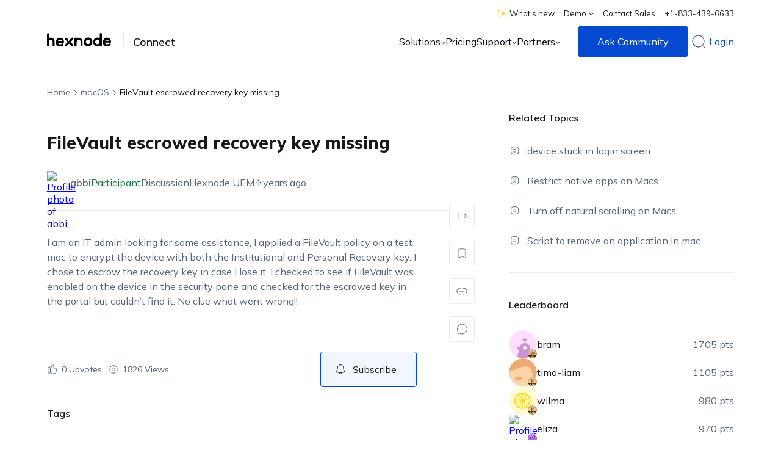

--- FILE ---
content_type: text/html; charset=UTF-8
request_url: https://www.hexnode.com/forums/topic/filevault-escrow-is-not-working/
body_size: 50508
content:

<!DOCTYPE html>
<html class="scroll-hide " lang="en-US" xmlns="http://www.w3.org/1999/xhtml">
<head>
    <meta charset="UTF-8">
    <meta http-equiv="X-UA-Compatible" content="IE=edge,chrome=1">
    <meta name="viewport" content="width=device-width, initial-scale=1.0, user-scalable=no, viewport-fit=cover">
    <meta name="format-detection" content="telephone=no">
    <meta name="HandheldFriendly" content="true">
    <meta http-equiv="x-rim-auto-match" content="none">
    <title itemprop="name">FileVault escrowed recovery key missing - Unified Endpoint Management Community | Hexnode Connect</title>
    <meta http-equiv="ScreenOrientation" content="autoRotate:disabled">
    <meta name="application-name" content="Hexnode Help">
    <link rel="preconnect" href="https://cdn.hexnode.com" crossorigin="anonymous">
        <!-- <link rel="preload stylesheet" href="https://cdn.hexnode.com/fonts/mulish.css" rel="stylesheet" as="font"> -->
    <link fetchpriority="high" rel="preload" href="https://cdn.hexnode.com/fonts/mulish.css" as="style" onload="this.onload=null;this.rel='stylesheet'">
    <noscript><link fetchpriority="high" rel="stylesheet" href="https://cdn.hexnode.com/fonts/mulish.css"></noscript>

    <link fetchpriority="high" rel="preload stylesheet" type="text/css" href="https://cdn.hexnode.com/forums/wp-content/themes/hexnode-forums-theme/assets/dist/css/default.min.619f798a.css" as="style">
        <script type="text/html" id="tmpl-bb-link-preview">
<% if ( link_scrapping ) { %>
	<% if ( link_loading ) { %>
		<span class="bb-url-scrapper-loading bb-ajax-loader"><i class="bb-icon-l bb-icon-spinner animate-spin"></i>Loading preview...</span>
	<% } %>
	<% if ( link_success || link_error ) { %>
		<a title="Cancel Preview" href="#" id="bb-close-link-suggestion">Remove Preview</a>
		<div class="bb-link-preview-container">

			<% if ( link_images && link_images.length && link_success && ! link_error && '' !== link_image_index ) { %>
				<div id="bb-url-scrapper-img-holder">
					<div class="bb-link-preview-image">
						<div class="bb-link-preview-image-cover">
							<img src="<%= link_images[link_image_index] %>"/>
						</div>
						<div class="bb-link-preview-icons">
							<%
							if ( link_images.length > 1 ) { %>
								<a data-bp-tooltip-pos="up" data-bp-tooltip="Change image" href="#" class="icon-exchange toolbar-button bp-tooltip" id="icon-exchange"><i class="bb-icon-l bb-icon-exchange"></i></a>
							<% } %>
							<% if ( link_images.length ) { %>
								<a data-bp-tooltip-pos="up" data-bp-tooltip="Remove image" href="#" class="icon-image-slash toolbar-button bp-tooltip" id="bb-link-preview-remove-image"><i class="bb-icon-l bb-icon-image-slash"></i></a>
							<% } %>
							<a data-bp-tooltip-pos="up" data-bp-tooltip="Confirm" class="toolbar-button bp-tooltip" href="#" id="bb-link-preview-select-image">
								<i class="bb-icon-check bb-icon-l"></i>
							</a>
						</div>
					</div>
					<% if ( link_images.length > 1 ) { %>
						<div class="bb-url-thumb-nav">
							<button type="button" id="bb-url-prevPicButton"><span class="bb-icon-l bb-icon-angle-left"></span></button>
							<button type="button" id="bb-url-nextPicButton"><span class="bb-icon-l bb-icon-angle-right"></span></button>
							<div id="bb-url-scrapper-img-count">
								Image <%= link_image_index + 1 %>&nbsp;of&nbsp;<%= link_images.length %>
							</div>
						</div>
					<% } %>
				</div>
			<% } %>

			<% if ( link_success && ! link_error && link_url ) { %>
				<div class="bb-link-preview-info">
					<% var a = document.createElement('a');
						a.href = link_url;
						var hostname = a.hostname;
						var domainName = hostname.replace('www.', '' );
					%>

					<% if ( 'undefined' !== typeof link_title && link_title.trim() && link_description ) { %>
						<p class="bb-link-preview-link-name"><%= domainName %></p>
					<% } %>

					<% if ( link_success && ! link_error ) { %>
						<p class="bb-link-preview-title"><%= link_title %></p>
					<% } %>

					<% if ( link_success && ! link_error ) { %>
						<div class="bb-link-preview-excerpt"><p><%= link_description %></p></div>
					<% } %>
				</div>
			<% } %>
			<% if ( link_error && ! link_success ) { %>
				<div id="bb-url-error" class="bb-url-error"><%= link_error_msg %></div>
			<% } %>
		</div>
	<% } %>
<% } %>
</script>
<script type="text/html" id="tmpl-profile-card-popup">
	<div id="profile-card" class="bb-profile-card bb-popup-card" data-bp-item-id="" data-bp-item-component="members">

		<div class="skeleton-card">
			<div class="skeleton-card-body">
				<div class="skeleton-card-avatar bb-loading-bg"></div>
				<div class="skeleton-card-entity">
					<div class="skeleton-card-type bb-loading-bg"></div>
					<div class="skeleton-card-heading bb-loading-bg"></div>
					<div class="skeleton-card-meta bb-loading-bg"></div>
				</div>
			</div>
						<div class="skeleton-card-footer skeleton-footer-plain">
				<div class="skeleton-card-button bb-loading-bg"></div>
				<div class="skeleton-card-button bb-loading-bg"></div>
				<div class="skeleton-card-button bb-loading-bg"></div>
			</div>
		</div>

		<div class="bb-card-content">
			<div class="bb-card-body">
				<div class="bb-card-avatar">
					<span class="card-profile-status"></span>
					<img src="" alt="">
				</div>
				<div class="bb-card-entity">
					<div class="bb-card-profile-type"></div>
					<h4 class="bb-card-heading"></h4>
					<div class="bb-card-meta">
						<span class="card-meta-item card-meta-joined">Joined <span></span></span>
						<span class="card-meta-item card-meta-last-active"></span>
													<span class="card-meta-item card-meta-followers"></span>
												</div>
				</div>
			</div>
			<div class="bb-card-footer">
								<div class="bb-card-action bb-card-action-outline">
					<a href="" class="card-button card-button-profile">View Profile</a>
				</div>
			</div>
		</div>

	</div>
</script>
	<script type="text/javascript">function theChampLoadEvent(e){var t=window.onload;if(typeof window.onload!="function"){window.onload=e}else{window.onload=function(){t();e()}}}</script>
		<script type="text/javascript">var theChampDefaultLang = 'en_US', theChampCloseIconPath = 'https://www.hexnode.com/forums/wp-content/plugins/super-socializer/images/close.png';</script>
		<script>var theChampSiteUrl = 'https://www.hexnode.com/forums', theChampVerified = 0, theChampEmailPopup = 0, heateorSsMoreSharePopupSearchText = 'Search';</script>
			<script>var theChampLoadingImgPath = 'https://www.hexnode.com/forums/wp-content/plugins/super-socializer/images/ajax_loader.gif'; var theChampAjaxUrl = 'https://www.hexnode.com/forums/wp-admin/admin-ajax.php'; var theChampRedirectionUrl = 'https://www.hexnode.com/forums/topic/filevault-escrow-is-not-working/'; var theChampRegRedirectionUrl = 'https://www.hexnode.com/forums/topic/filevault-escrow-is-not-working/'; </script>
				<script> var theChampFBKey = '492223954480558', theChampSameTabLogin = '0', theChampVerified = 0; var theChampAjaxUrl = 'https://www.hexnode.com/forums/wp-admin/admin-ajax.php'; var theChampPopupTitle = ''; var theChampEmailPopup = 0; var theChampEmailAjaxUrl = 'https://www.hexnode.com/forums/wp-admin/admin-ajax.php'; var theChampEmailPopupTitle = ''; var theChampEmailPopupErrorMsg = ''; var theChampEmailPopupUniqueId = ''; var theChampEmailPopupVerifyMessage = ''; var theChampSteamAuthUrl = ""; var theChampCurrentPageUrl = 'https%3A%2F%2Fwww.hexnode.com%2Fforums%2Ftopic%2Ffilevault-escrow-is-not-working%2F';  var heateorMSEnabled = 0, theChampTwitterAuthUrl = theChampSiteUrl + "?SuperSocializerAuth=Twitter&super_socializer_redirect_to=" + theChampCurrentPageUrl, theChampLineAuthUrl = theChampSiteUrl + "?SuperSocializerAuth=Line&super_socializer_redirect_to=" + theChampCurrentPageUrl, theChampLiveAuthUrl = theChampSiteUrl + "?SuperSocializerAuth=Live&super_socializer_redirect_to=" + theChampCurrentPageUrl, theChampFacebookAuthUrl = theChampSiteUrl + "?SuperSocializerAuth=Facebook&super_socializer_redirect_to=" + theChampCurrentPageUrl, theChampYahooAuthUrl = theChampSiteUrl + "?SuperSocializerAuth=Yahoo&super_socializer_redirect_to=" + theChampCurrentPageUrl, theChampGoogleAuthUrl = theChampSiteUrl + "?SuperSocializerAuth=Google&super_socializer_redirect_to=" + theChampCurrentPageUrl, theChampYoutubeAuthUrl = theChampSiteUrl + "?SuperSocializerAuth=Youtube&super_socializer_redirect_to=" + theChampCurrentPageUrl, theChampVkontakteAuthUrl = theChampSiteUrl + "?SuperSocializerAuth=Vkontakte&super_socializer_redirect_to=" + theChampCurrentPageUrl, theChampLinkedinAuthUrl = theChampSiteUrl + "?SuperSocializerAuth=Linkedin&super_socializer_redirect_to=" + theChampCurrentPageUrl, theChampInstagramAuthUrl = theChampSiteUrl + "?SuperSocializerAuth=Instagram&super_socializer_redirect_to=" + theChampCurrentPageUrl, theChampWordpressAuthUrl = theChampSiteUrl + "?SuperSocializerAuth=Wordpress&super_socializer_redirect_to=" + theChampCurrentPageUrl, theChampDribbbleAuthUrl = theChampSiteUrl + "?SuperSocializerAuth=Dribbble&super_socializer_redirect_to=" + theChampCurrentPageUrl, theChampGithubAuthUrl = theChampSiteUrl + "?SuperSocializerAuth=Github&super_socializer_redirect_to=" + theChampCurrentPageUrl, theChampSpotifyAuthUrl = theChampSiteUrl + "?SuperSocializerAuth=Spotify&super_socializer_redirect_to=" + theChampCurrentPageUrl, theChampKakaoAuthUrl = theChampSiteUrl + "?SuperSocializerAuth=Kakao&super_socializer_redirect_to=" + theChampCurrentPageUrl, theChampTwitchAuthUrl = theChampSiteUrl + "?SuperSocializerAuth=Twitch&super_socializer_redirect_to=" + theChampCurrentPageUrl, theChampRedditAuthUrl = theChampSiteUrl + "?SuperSocializerAuth=Reddit&super_socializer_redirect_to=" + theChampCurrentPageUrl, theChampDisqusAuthUrl = theChampSiteUrl + "?SuperSocializerAuth=Disqus&super_socializer_redirect_to=" + theChampCurrentPageUrl, theChampDropboxAuthUrl = theChampSiteUrl + "?SuperSocializerAuth=Dropbox&super_socializer_redirect_to=" + theChampCurrentPageUrl, theChampFoursquareAuthUrl = theChampSiteUrl + "?SuperSocializerAuth=Foursquare&super_socializer_redirect_to=" + theChampCurrentPageUrl, theChampAmazonAuthUrl = theChampSiteUrl + "?SuperSocializerAuth=Amazon&super_socializer_redirect_to=" + theChampCurrentPageUrl, theChampStackoverflowAuthUrl = theChampSiteUrl + "?SuperSocializerAuth=Stackoverflow&super_socializer_redirect_to=" + theChampCurrentPageUrl, theChampDiscordAuthUrl = theChampSiteUrl + "?SuperSocializerAuth=Discord&super_socializer_redirect_to=" + theChampCurrentPageUrl, theChampMailruAuthUrl = theChampSiteUrl + "?SuperSocializerAuth=Mailru&super_socializer_redirect_to=" + theChampCurrentPageUrl, theChampYandexAuthUrl = theChampSiteUrl + "?SuperSocializerAuth=Yandex&super_socializer_redirect_to=" + theChampCurrentPageUrl; theChampOdnoklassnikiAuthUrl = theChampSiteUrl + "?SuperSocializerAuth=Odnoklassniki&super_socializer_redirect_to=" + theChampCurrentPageUrl;</script>
				<script> var theChampFBKey = '492223954480558', theChampFBLang = 'en_US', theChampFbLikeMycred = 0, theChampSsga = 0, theChampCommentNotification = 0, theChampHeateorFcmRecentComments = 0, theChampFbIosLogin = 0; </script>
			<style type="text/css">
						.the_champ_button_instagram span.the_champ_svg,a.the_champ_instagram span.the_champ_svg{background:radial-gradient(circle at 30% 107%,#fdf497 0,#fdf497 5%,#fd5949 45%,#d6249f 60%,#285aeb 90%)}
					.the_champ_horizontal_sharing .the_champ_svg,.heateor_ss_standard_follow_icons_container .the_champ_svg{
					color: #fff;
				border-width: 0px;
		border-style: solid;
		border-color: transparent;
	}
		.the_champ_horizontal_sharing .theChampTCBackground{
		color:#666;
	}
		.the_champ_horizontal_sharing span.the_champ_svg:hover,.heateor_ss_standard_follow_icons_container span.the_champ_svg:hover{
				border-color: transparent;
	}
		.the_champ_vertical_sharing span.the_champ_svg,.heateor_ss_floating_follow_icons_container span.the_champ_svg{
					color: #fff;
				border-width: 0px;
		border-style: solid;
		border-color: transparent;
	}
		.the_champ_vertical_sharing .theChampTCBackground{
		color:#666;
	}
		.the_champ_vertical_sharing span.the_champ_svg:hover,.heateor_ss_floating_follow_icons_container span.the_champ_svg:hover{
						border-color: transparent;
		}
	@media screen and (max-width:783px){.the_champ_vertical_sharing{display:none!important}}div.heateor_ss_mobile_footer{display:none;}@media screen and (max-width:783px){div.the_champ_bottom_sharing div.the_champ_sharing_ul .theChampTCBackground{width:100%!important;background-color:white}div.the_champ_bottom_sharing{width:100%!important;left:0!important;}div.the_champ_bottom_sharing a{width:11.111111111111% !important;margin:0!important;padding:0!important;}div.the_champ_bottom_sharing .the_champ_svg{width:100%!important;}div.the_champ_bottom_sharing div.theChampTotalShareCount{font-size:.7em!important;line-height:28px!important}div.the_champ_bottom_sharing div.theChampTotalShareText{font-size:.5em!important;line-height:0px!important}div.heateor_ss_mobile_footer{display:block;height:40px;}.the_champ_bottom_sharing{padding:0!important;display:block!important;width: auto!important;bottom:-2px!important;top: auto!important;}.the_champ_bottom_sharing .the_champ_square_count{line-height: inherit;}.the_champ_bottom_sharing .theChampSharingArrow{display:none;}.the_champ_bottom_sharing .theChampTCBackground{margin-right: 1.1em !important}}</style>
	<meta name='robots' content='index, follow, max-image-preview:large, max-snippet:-1, max-video-preview:-1' />
	<style>img:is([sizes="auto" i], [sizes^="auto," i]) { contain-intrinsic-size: 3000px 1500px }</style>
	
	<!-- This site is optimized with the Yoast SEO plugin v25.6 - https://yoast.com/wordpress/plugins/seo/ -->
	<link rel="canonical" href="https://www.hexnode.com/forums/topic/filevault-escrow-is-not-working/" />
	<meta property="og:locale" content="en_US" />
	<meta property="og:type" content="article" />
	<meta property="og:title" content="FileVault escrowed recovery key missing - Unified Endpoint Management Community" />
	<meta property="og:description" content="I am an IT admin looking for some assistance, I applied a FileVault policy on a test mac to encrypt the device with both the Institutional and Personal Recovery key. I chose to escrow the recovery key in case I lose it.&hellip;" />
	<meta property="og:url" content="https://www.hexnode.com/forums/topic/filevault-escrow-is-not-working/" />
	<meta property="og:site_name" content="Unified Endpoint Management Community" />
	<meta property="article:modified_time" content="2024-07-01T06:44:26+00:00" />
	<meta property="og:image" content="https://cdn.hexnode.com/forums/wp-content/uploads/2021/10/hexnode.jpg" />
	<meta property="og:image:width" content="1500" />
	<meta property="og:image:height" content="788" />
	<meta property="og:image:type" content="image/jpeg" />
	<meta name="twitter:card" content="summary_large_image" />
	<script type="application/ld+json" class="yoast-schema-graph">{"@context":"https://schema.org","@graph":[{"@type":"WebPage","@id":"https://www.hexnode.com/forums/topic/filevault-escrow-is-not-working/","url":"https://www.hexnode.com/forums/topic/filevault-escrow-is-not-working/","name":"FileVault escrowed recovery key missing - Unified Endpoint Management Community","isPartOf":{"@id":"https://www.hexnode.com/forums/#website"},"datePublished":"2022-03-31T10:44:06+00:00","dateModified":"2024-07-01T06:44:26+00:00","breadcrumb":{"@id":"https://www.hexnode.com/forums/topic/filevault-escrow-is-not-working/#breadcrumb"},"inLanguage":"en-US","potentialAction":[{"@type":"ReadAction","target":["https://www.hexnode.com/forums/topic/filevault-escrow-is-not-working/"]}]},{"@type":"BreadcrumbList","@id":"https://www.hexnode.com/forums/topic/filevault-escrow-is-not-working/#breadcrumb","itemListElement":[{"@type":"ListItem","position":1,"name":"Home","item":"https://www.hexnode.com/forums/"},{"@type":"ListItem","position":2,"name":"Hexnode UEM","item":"https://www.hexnode.com/forums/forum/hexnode-uem/"},{"@type":"ListItem","position":3,"name":"macOS","item":"https://www.hexnode.com/forums/forum/hexnode-uem/macos-management/"},{"@type":"ListItem","position":4,"name":"FileVault escrowed recovery key missing"}]},{"@type":"WebSite","@id":"https://www.hexnode.com/forums/#website","url":"https://www.hexnode.com/forums/","name":"Unified Endpoint Management Community","description":"","potentialAction":[{"@type":"SearchAction","target":{"@type":"EntryPoint","urlTemplate":"https://www.hexnode.com/forums/?s={search_term_string}"},"query-input":{"@type":"PropertyValueSpecification","valueRequired":true,"valueName":"search_term_string"}}],"inLanguage":"en-US"}]}</script>
	<!-- / Yoast SEO plugin. -->


<link rel='dns-prefetch' href='//cdn.hexnode.com' />
<link rel="alternate" type="application/rss+xml" title="Unified Endpoint Management Community &raquo; Feed" href="https://www.hexnode.com/forums/feed/" />
<link rel="alternate" type="application/rss+xml" title="Unified Endpoint Management Community &raquo; Comments Feed" href="https://www.hexnode.com/forums/comments/feed/" />
<link rel="alternate" type="application/rss+xml" title="Unified Endpoint Management Community &raquo; FileVault escrowed recovery key missing Comments Feed" href="https://www.hexnode.com/forums/topic/filevault-escrow-is-not-working/feed/" />
<script type="text/javascript">
/* <![CDATA[ */
window._wpemojiSettings = {"baseUrl":"https:\/\/s.w.org\/images\/core\/emoji\/16.0.1\/72x72\/","ext":".png","svgUrl":false,"svgExt":".svg","source":{"concatemoji":"https:\/\/www.hexnode.com\/forums\/wp-includes\/js\/wp-emoji-release.min.js?ver=6.8.2"}};
/*! This file is auto-generated */
!function(s,n){var o,i,e;function c(e){try{var t={supportTests:e,timestamp:(new Date).valueOf()};sessionStorage.setItem(o,JSON.stringify(t))}catch(e){}}function p(e,t,n){e.clearRect(0,0,e.canvas.width,e.canvas.height),e.fillText(t,0,0);var t=new Uint32Array(e.getImageData(0,0,e.canvas.width,e.canvas.height).data),a=(e.clearRect(0,0,e.canvas.width,e.canvas.height),e.fillText(n,0,0),new Uint32Array(e.getImageData(0,0,e.canvas.width,e.canvas.height).data));return t.every(function(e,t){return e===a[t]})}function u(e,t){e.clearRect(0,0,e.canvas.width,e.canvas.height),e.fillText(t,0,0);for(var n=e.getImageData(16,16,1,1),a=0;a<n.data.length;a++)if(0!==n.data[a])return!1;return!0}function f(e,t,n,a){switch(t){case"flag":return n(e,"\ud83c\udff3\ufe0f\u200d\u26a7\ufe0f","\ud83c\udff3\ufe0f\u200b\u26a7\ufe0f")?!1:!n(e,"\ud83c\udde8\ud83c\uddf6","\ud83c\udde8\u200b\ud83c\uddf6")&&!n(e,"\ud83c\udff4\udb40\udc67\udb40\udc62\udb40\udc65\udb40\udc6e\udb40\udc67\udb40\udc7f","\ud83c\udff4\u200b\udb40\udc67\u200b\udb40\udc62\u200b\udb40\udc65\u200b\udb40\udc6e\u200b\udb40\udc67\u200b\udb40\udc7f");case"emoji":return!a(e,"\ud83e\udedf")}return!1}function g(e,t,n,a){var r="undefined"!=typeof WorkerGlobalScope&&self instanceof WorkerGlobalScope?new OffscreenCanvas(300,150):s.createElement("canvas"),o=r.getContext("2d",{willReadFrequently:!0}),i=(o.textBaseline="top",o.font="600 32px Arial",{});return e.forEach(function(e){i[e]=t(o,e,n,a)}),i}function t(e){var t=s.createElement("script");t.src=e,t.defer=!0,s.head.appendChild(t)}"undefined"!=typeof Promise&&(o="wpEmojiSettingsSupports",i=["flag","emoji"],n.supports={everything:!0,everythingExceptFlag:!0},e=new Promise(function(e){s.addEventListener("DOMContentLoaded",e,{once:!0})}),new Promise(function(t){var n=function(){try{var e=JSON.parse(sessionStorage.getItem(o));if("object"==typeof e&&"number"==typeof e.timestamp&&(new Date).valueOf()<e.timestamp+604800&&"object"==typeof e.supportTests)return e.supportTests}catch(e){}return null}();if(!n){if("undefined"!=typeof Worker&&"undefined"!=typeof OffscreenCanvas&&"undefined"!=typeof URL&&URL.createObjectURL&&"undefined"!=typeof Blob)try{var e="postMessage("+g.toString()+"("+[JSON.stringify(i),f.toString(),p.toString(),u.toString()].join(",")+"));",a=new Blob([e],{type:"text/javascript"}),r=new Worker(URL.createObjectURL(a),{name:"wpTestEmojiSupports"});return void(r.onmessage=function(e){c(n=e.data),r.terminate(),t(n)})}catch(e){}c(n=g(i,f,p,u))}t(n)}).then(function(e){for(var t in e)n.supports[t]=e[t],n.supports.everything=n.supports.everything&&n.supports[t],"flag"!==t&&(n.supports.everythingExceptFlag=n.supports.everythingExceptFlag&&n.supports[t]);n.supports.everythingExceptFlag=n.supports.everythingExceptFlag&&!n.supports.flag,n.DOMReady=!1,n.readyCallback=function(){n.DOMReady=!0}}).then(function(){return e}).then(function(){var e;n.supports.everything||(n.readyCallback(),(e=n.source||{}).concatemoji?t(e.concatemoji):e.wpemoji&&e.twemoji&&(t(e.twemoji),t(e.wpemoji)))}))}((window,document),window._wpemojiSettings);
/* ]]> */
</script>
<link rel='stylesheet' id='urvanov_syntax_highlighter-css' href='https://www.hexnode.com/forums/wp-content/plugins/urvanov-syntax-highlighter-plugin/css/min/urvanov_syntax_highlighter.min.css?ver=2.8.28' type='text/css' media='all' />
<script type="text/javascript" src="https://www.hexnode.com/forums/wp-includes/js/jquery/jquery.min.js?ver=3.7.1" id="jquery-core-js"></script>
<script type="text/javascript" async src="https://www.hexnode.com/forums/wp-includes/js/jquery/jquery-migrate.min.js?ver=3.4.1" id="jquery-migrate-js"></script>
<script type="text/javascript" id="urvanov_syntax_highlighter_js-js-extra">
/* <![CDATA[ */
var UrvanovSyntaxHighlighterSyntaxSettings = {"version":"2.8.28","is_admin":"0","ajaxurl":"https:\/\/www.hexnode.com\/forums\/wp-admin\/admin-ajax.php","prefix":"urvanov-syntax-highlighter-","setting":"urvanov-syntax-highlighter-setting","selected":"urvanov-syntax-highlighter-setting-selected","changed":"urvanov-syntax-highlighter-setting-changed","special":"urvanov-syntax-highlighter-setting-special","orig_value":"data-orig-value","debug":""};
var UrvanovSyntaxHighlighterSyntaxStrings = {"copy":"Copied to the clipboard","minimize":"Click To Expand Code"};
/* ]]> */
</script>
<script type="text/javascript" src="https://www.hexnode.com/forums/wp-content/plugins/urvanov-syntax-highlighter-plugin/js/min/urvanov_syntax_highlighter.min.js?ver=2.8.28" id="urvanov_syntax_highlighter_js-js"></script>
<script type="text/javascript" src="https://www.hexnode.com/forums/wp-content/plugins/buddyboss-platform/bp-core/js/vendor/exif.js?ver=2.9.30" id="bp-exif-js"></script>
<script type="text/javascript" async src="https://cdn.hexnode.com/forums/wp-content/themes/hexnode-forums-theme/assets/js/toast.js" id="hx_toast-js"></script>
<link rel="https://api.w.org/" href="https://www.hexnode.com/forums/wp-json/" /><link rel="EditURI" type="application/rsd+xml" title="RSD" href="https://www.hexnode.com/forums/xmlrpc.php?rsd" />
<meta name="generator" content="WordPress 6.8.2" />
<link rel='shortlink' href='https://www.hexnode.com/forums/?p=17278' />
<link rel="alternate" title="oEmbed (JSON)" type="application/json+oembed" href="https://www.hexnode.com/forums/wp-json/oembed/1.0/embed?url=https%3A%2F%2Fwww.hexnode.com%2Fforums%2Ftopic%2Ffilevault-escrow-is-not-working%2F" />
<link rel="alternate" title="oEmbed (XML)" type="text/xml+oembed" href="https://www.hexnode.com/forums/wp-json/oembed/1.0/embed?url=https%3A%2F%2Fwww.hexnode.com%2Fforums%2Ftopic%2Ffilevault-escrow-is-not-working%2F&#038;format=xml" />

	<script>var ajaxurl = 'https://www.hexnode.com/forums/wp-admin/admin-ajax.php';</script>

	<!-- Google Tag Manager -->
<script  fetchpriority="low" >(function(w,d,s,l,i){w[l]=w[l]||[];w[l].push({'gtm.start':
new Date().getTime(),event:'gtm.js'});var f=d.getElementsByTagName(s)[0],
j=d.createElement(s),dl=l!='dataLayer'?'&l='+l:'';j.async=true;j.src=
'https://www.googletagmanager.com/gtm.js?id='+i+dl;j.setAttribute('fetchPriority', 'low');f.parentNode.insertBefore(j,f);
})(window,document,'script','dataLayer','GTM-TPTTKS7');</script>
<!-- End Google Tag Manager -->

<!-- Analytics by WP Statistics - https://wp-statistics.com -->
<link rel="icon" href="https://cdn.hexnode.com/forums/wp-content/uploads/2021/03/hexnode-2.png" sizes="32x32" />
<link rel="icon" href="https://cdn.hexnode.com/forums/wp-content/uploads/2021/03/hexnode-2.png" sizes="192x192" />
<link rel="apple-touch-icon" href="https://cdn.hexnode.com/forums/wp-content/uploads/2021/03/hexnode-2.png" />
<meta name="msapplication-TileImage" content="https://cdn.hexnode.com/forums/wp-content/uploads/2021/03/hexnode-2.png" />
		<style type="text/css" id="wp-custom-css">
			.tag-item-single.hm-tag,
.tag-list__item  .tag-list__item__link,
.tag-list__item__link{
	text-transform:none !important;
}
#new-post .bbp-form #bbp_topic_submit, #new-post.media-uploading.has-title .bbp-form #bbp_topic_submit {
    opacity: 1!important;
    pointer-events: all !important;
}
#item-header-cover-image #item-header-avatar img.avatar {
    max-width: 100%!important;
}



/* Style fix in footer -- safari -- starts */
@media not all and (min-resolution:.001dpcm) {

	@media(max-width:599px) and (min-width:420px){
		.footer-grid .footer-grid__event-box{
			display: flex;
		}

	.footer-grid .footer-grid__event-description{

	margin-left: 18px;

	}

	}

	@media(max-width:420px){

	.footer-grid .footer-grid__event-description{

	margin-top: 18px;

	}

	}

}
a.footer-grid__link{
	word-break:break-word !important;
}
.footer-grid .footer-grid__link:hover, .footer-grid .footer-grid__link:focus {
    color: var(--hex_home_common_title_color) !important;
}
.footer-grid .footer-grid__btn-learn-more:hover, .footer-grid .footer-grid__btn-learn-more:focus {
    color: var(--hex_home_common_title_color) !important;
}
/* Style fix in footer -- safari -- ends */

.activity-header p a {
    word-break: break-word;
}
.bbp-reply-content ol,
.bbp-reply-content ul ol,
.single_post_content ol,
.single_post_content ul ol{
	list-style:decimal;
}
.bbp-reply-content ul,
.bbp-reply-content ol ul,
.single_post_content ul,
.single_post_content ol ul{
	list-style:disc;
}
.m-b-0{
	margin-bottom:0px !important;
}

@media screen and (min-width: 1101px){
	a.nav-sub-menu-wrap__dropdown-menu_item.with_label .hex__menu_label {
		word-break: keep-all;
}
}
.bbp_single_topic_bar .single_post_content a{
	word-break:normal;
}

.bb-link-preview-container{
	display:none !important;
}
.social-signup-wrapper ul.the_champ_login_ul li:nth-child(1),
.social-signup-wrapper ul.the_champ_login_ul li:nth-child(2) {
	display:none !important;
}

/* .footer-grid .footer-grid__event-box{
	display:none;
}
footer .footer-grid .footer-grid__box--event-wrapper.footer-grid__box--with-badge .footer-grid__social-media-grid{
	padding-top:10px;
} */		</style>
		</head>

<body  class="topic bbpress bp-nouveau wp-singular topic-template-default single single-topic postid-17278 wp-theme-hexnode-forums-theme no-js" >

<header class="">
        <div class="header">
        <div class="container header-container">
                        <div class="header-top-menu">
            <ul class="">
                                    <li>
                        <a 
                            class="nav-sub-menu-wrap__link" 
                            href="https://www.hexnode.com/whats-new/" 
                            target="_blank" 
                            title="View What's new"
                            aria-label="View What's new"
                        >
                            <lottie-player 
                                class="whats-new--graffit" 
                                src="https://cdn.hexnode.com/forums/wp-content/themes/hexnode-forums-theme/assets/lottie/whats-new-animate.json" 
                                autoplay
                                loop
                                mode="normal"
                            ></lottie-player>
                            What's new                        </a>
                    </li>
                
                                                <li class=""> 
                    <a class="nav-sub-menu-wrap__link" href="javascript:void(0)" aria-label="Demo">Demo                        <svg version="1.1" xmlns="http://www.w3.org/2000/svg" xmlns:xlink="http://www.w3.org/1999/xlink" x="0px" y="0px" viewBox="0 0 8.1 4.9" xml:space="preserve" class="dropdown-icon" width="8px" height="8px">
                            <g>
                                <polygon class="hex__arrow_st0" points="7.4,0.2 4,3.5 0.7,0 0,0.7 3.2,4.1 3.2,4.1 3.9,4.9 8.1,1  ">
                                </polygon>
                            </g>
                        </svg>
                    </a>
                                            <ul class="">
                                                            <li><a href="https://www.hexnode.com/mobile-device-management/request-demo/" target="_blank"  aria-label="Request a Demo">Request a Demo</a></li>
                                                            <li><a href="https://www.hexnode.com/mobile-device-management/demo/" target="_blank"  aria-label="Watch a Demo">Watch a Demo</a></li>
                                                    </ul>
                                    </li>
                                                                            <li><a class="nav-sub-menu-wrap__link" href="https://www.hexnode.com/mobile-device-management/contact-sales/callback/" target="_blank"  aria-label="Contact Sales">Contact Sales</a></li>
                                            <li><a class="nav-sub-menu-wrap__link" href="tel:+1-833-439-6633"  aria-label="+1-833-439-6633">+1-833-439-6633</a></li>
                                                </ul>
            </div>
                            <div class="header-logo-wrap">
                <a class="header-logo-link" aria-label="Visit Hexnode.com" title="Visit Hexnode.com" href="https://www.hexnode.com/">
                        <svg version="1.1" class="hex__global_nav_logo" x="0px" y="0px" viewBox="0 0 120.9 25"
                        style="enable-background:new 0 0 120.9 25;" xml:space="preserve">
                        <g id="hex__logo_Layer_1">
                        </g>
                        <g id="hex__logo_art_2">
                            <g id="hex__logo">
                            <g>
                                <path class="hex__logo_st0" d="M8.3,8.7C7.9,8.6,6.9,8.5,5.8,8.8c-0.4,0.1-1.2,0.3-2,0.7l0-7.3c0-1.1-0.9-1.9-1.9-1.9S0,1.2,0,2.2L0,23
                                    c0,1.1,0.9,1.9,1.9,1.9C3,24.9,3.8,24,3.8,23l0-7.5v0c0.2-0.7,0.4-1.2,0.8-1.7c0.2-0.3,0.9-1,2-1.1c1.6-0.2,2.7,0.7,2.9,0.9
                                    c1.2,1.1,1.2,2.5,1.2,2.7l0,7.1c0,0.9,0.8,1.7,1.8,1.7h0c1,0,1.8-0.8,1.8-1.7l0-7.5c0-1.5-0.5-2.6-0.8-3.1
                                    C12.6,10.5,10.5,9,8.3,8.7z" />
                                <path class="hex__logo_st0" d="M78.2,8.5c-0.3,0-0.8-0.1-1.3,0c-2.8,0.2-4.8,2-5.2,2.4c-2.3,2.3-2.4,5.2-2.4,5.7c0,0.9,0.1,3.3,1.9,5.4
                                    c1.3,1.5,3.3,2.5,5.7,2.7c0.3,0,0.6,0.1,1.1,0.1l0,0c0,0,0,0,0,0v0c3.4-0.1,5.7-2.6,5.8-2.7c0.3-0.3,1.9-2.4,1.9-5.4
                                    C85.8,12.4,82.5,8.8,78.2,8.5z M81.7,16.8c-0.1,2.3-2.1,4.1-4.4,4c-2.3-0.1-4.2-2-4.1-4.3c0.1-2.3,2.1-4.1,4.4-4
                                    C80,12.5,81.8,14.5,81.7,16.8z" />
                                <path class="hex__logo_st0" d="M59.8,8.7c-1.5,0-2.9,0.4-4.1,1.2c-0.3-0.8-1-1.3-1.9-1.3c-1.1,0-2,0.9-2,2l0,12.2c0,1.1,0.9,2,2,2
                                    c0.1,0,0.1,0,0.2,0c0.1,0,0.1,0,0.2,0c0.9,0,1.7-0.7,1.7-1.7l0-6.9c0-0.1,0.1-0.3,0.2-0.6c0-0.1,0.2-0.7,0.3-1
                                    c0.4-0.9,1.1-1.4,1.3-1.5c0.8-0.5,1.5-0.6,1.7-0.6c0.6,0,1,0.1,1.3,0.1c0.2,0.1,1,0.3,1.6,0.9c1,1,1.2,2.3,1.2,2.6
                                    c0,2.3,0,4.6,0,6.9c0,0.2,0.1,0.7,0.6,1.1c0.6,0.5,1.2,0.5,1.3,0.5h0c0.9,0,1.7-0.7,1.7-1.7l0-7.3c-0.1-0.8-0.3-2.1-1.1-3.4
                                    C65.8,12,63.7,8.8,59.8,8.7z" />
                                <path class="hex__logo_st0"
                                d="M118.2,10.3c-1.9-1.5-4.1-1.6-4.4-1.6c-0.3,0-1.4,0-2.8,0.4c-1.7,0.6-2.8,1.5-3.1,1.8
                                    c-2.4,2.2-2.5,5.2-2.6,5.7c0,0.7-0.1,3.2,1.7,5.5c1.9,2.3,4.4,2.7,5.1,2.8c1.1,0.2,2.2,0.1,2.5,0c0.5-0.1,1.3-0.2,2.4-0.6
                                    c1.4-0.6,2.3-1.4,2.9-2.1c0.3-0.8,0.3-1.6-0.2-2.1c-0.4-0.4-0.9-0.6-1-0.6c-0.9-0.2-1.7,0.3-1.8,0.4c-0.2,0.2-0.5,0.5-0.9,0.7
                                    c-0.8,0.5-1.6,0.5-2.1,0.5c-0.4,0-1.8,0.1-3-0.9c-1.1-0.8-1.5-1.8-1.7-2.2l11.7,0C121.3,15,120.3,12,118.2,10.3z M110.8,13.4
                                    c1.1-0.7,2.1-0.8,2.6-0.8c0.4,0,1.4,0,2.4,0.7c0.6,0.4,0.9,0.9,1.2,1.3l-7.3,0C109.9,14.2,110.3,13.8,110.8,13.4z" />
                                <path class="hex__logo_st0" d="M38.2,16.1c1-1,1.9-2,2.9-3c-1.2-1.2-2.4-2.4-3.7-3.6c-0.8-0.8-2.1-0.8-2.9,0c-0.8,0.8-0.8,2.1,0,2.9
                                    C35.7,13.6,36.9,14.8,38.2,16.1z" />
                                <path class="hex__logo_st0"
                                d="M49.1,9.1c-0.8-0.8-2.1-0.7-2.8,0.1L34.5,21.5c-0.8,0.8-0.7,2.1,0.1,2.8c0.8,0.8,2.1,0.7,2.8-0.1l4.3-4.5
                                    l4.4,4.4c0.8,0.8,2.1,0.8,2.9,0c0.8-0.8,0.8-2.1,0-2.9l-4.4-4.5l4.6-4.8C50,11.1,49.9,9.9,49.1,9.1z" />
                                <path class="hex__logo_st0"
                                d="M101.7,0c-1.1,0-2,0.9-2,2l0,8c-1.1-0.8-2.5-1.3-3.9-1.4v0c-0.3,0-0.8-0.1-1.3,0c-2.8,0.2-4.7,2-5.1,2.4
                                    C87,13.2,87,16.1,87,16.6c0,0.9,0.1,3.3,1.9,5.4c1.3,1.5,3.2,2.5,5.6,2.7c0.3,0,0.6,0.1,1.1,0.1l0,0c0,0,0,0,0,0l0,0
                                    c1.8-0.1,3.2-0.8,4.2-1.5c0.2,0.8,1,1.4,1.9,1.4c1.1,0,2-0.9,2-2l0-20.8C103.6,0.9,102.7,0,101.7,0z M99.4,16.8
                                    c-0.1,2.4-2.1,4.3-4.5,4.2c-2.4-0.1-4.2-2.1-4.1-4.5c0.1-2.4,2.1-4.3,4.5-4.2C97.7,12.4,99.5,14.4,99.4,16.8z" />
                                <path class="hex__logo_st0"
                                d="M29.3,10.4c-1.9-1.5-4.1-1.6-4.4-1.6c-0.3,0-1.4,0-2.8,0.4c-1.7,0.6-2.8,1.5-3.1,1.8
                                    c-2.4,2.2-2.5,5.2-2.6,5.7c0,0.7-0.1,3.2,1.7,5.5c1.9,2.3,4.4,2.7,5.1,2.8c1.1,0.2,2.2,0.1,2.5,0c0.5-0.1,1.3-0.2,2.4-0.6
                                    c1.4-0.6,2.3-1.4,2.9-2.1c0.3-0.8,0.3-1.6-0.2-2.1c-0.4-0.4-0.9-0.6-1-0.6c-0.9-0.2-1.7,0.3-1.8,0.4c-0.2,0.2-0.5,0.5-0.9,0.7
                                    c-0.8,0.5-1.6,0.5-2.1,0.5c-0.4,0-1.8,0.1-3-0.9c-1.1-0.8-1.5-1.8-1.7-2.2l11.7,0C32.4,15,31.4,12.1,29.3,10.4z M21.9,13.5
                                    c1.1-0.7,2.1-0.8,2.6-0.8c0.4,0,1.4,0,2.4,0.7c0.6,0.4,0.9,0.9,1.2,1.3l-7.3,0C21,14.3,21.4,13.8,21.9,13.5z" />
                            </g>
                            </g>
                        </g>
                        </svg>
                    </a>
                    <a class="header-logo-link__text" title="Visit Hexnode Connect"  aria-label="Visit Hexnode Connect" href="https://www.hexnode.com/forums/">Connect</a>
            </div>
                        <div class="header-nav-wrap">
                                <div class="header-nav-left">
            
                    <ul class="nav-menu-wrap">
                    <!--features-->
                                                                                            <li class="nav-sub-menu nav-sub-menu--has-dropdown">
                                        <a class="nav-sub-menu-wrap__link" href="javascript:void(0)"  aria-label="Solutions">
                                            Solutions                                            <img width="9px" height="5px" class="dropdown-icon" src="https://cdn.hexnode.com/forums/wp-content/themes/hexnode-forums-theme/assets/images/header-drop-down.svg" alt="drop-down-arrow" > 

                                        </a>
                                        <!--dropdown menu-->
                                        <ul class="nav-sub-menu-wrap__dropdown">
                                            <div class="hex__common_container_wrapper nav-sub-menu-wrap__solution">
                                            
                                                <div class="nav-sub-menu-wrap__scroller justify-content-start">
                                                                                                            <li class="nav-sub-menu-wrap__dropdown-menu">
                                                            <a class="nav-sub-menu-wrap__dropdown-menu_item with_label btn_ripple"
                                                                href="https://www.hexnode.com/unified-endpoint-management/" target="_blank" rel=""
                                                                aria-label="Hexnode UEM">
                                                                <span class="dropdown-menu__title">Hexnode UEM</span>
                                                                <span class="hex__menu_label">Centralize management of mobiles, PCs and wearables in the enterprise</span>
                                                            </a>
                                                        </li>
                                                                                                            <li class="nav-sub-menu-wrap__dropdown-menu">
                                                            <a class="nav-sub-menu-wrap__dropdown-menu_item with_label btn_ripple"
                                                                href="https://www.hexnode.com/mobile-device-management/mobile-kiosk-software/" target="_blank" rel=""
                                                                aria-label="Hexnode Device Lockdown">
                                                                <span class="dropdown-menu__title">Hexnode Device Lockdown</span>
                                                                <span class="hex__menu_label">Lockdown devices to apps and websites for high yield and security</span>
                                                            </a>
                                                        </li>
                                                                                                            <li class="nav-sub-menu-wrap__dropdown-menu">
                                                            <a class="nav-sub-menu-wrap__dropdown-menu_item with_label btn_ripple"
                                                                href="https://www.hexnode.com/mobile-device-management/android-kiosk-browser/" target="_blank" rel=""
                                                                aria-label="Hexnode Secure Browser">
                                                                <span class="dropdown-menu__title">Hexnode Secure Browser</span>
                                                                <span class="hex__menu_label">Enforce definitive protection from malicious websites and online threats</span>
                                                            </a>
                                                        </li>
                                                                                                            <li class="nav-sub-menu-wrap__dropdown-menu">
                                                            <a class="nav-sub-menu-wrap__dropdown-menu_item with_label btn_ripple"
                                                                href="https://www.hexnode.com/mobile-device-management/hexnode-digital-signage-software/" target="_blank" rel=""
                                                                aria-label="Hexnode Digital Signage">
                                                                <span class="dropdown-menu__title">Hexnode Digital Signage</span>
                                                                <span class="hex__menu_label">The central console for managing digital signages by your organization</span>
                                                            </a>
                                                        </li>
                                                     

                                                </div>
                                            </div>
                                        </ul>
                                        <!--dropdown menu ends-->
                                    </li>
                                 
                                                        <!--support-->
                                                        
                                    <li>
                                        <a target="_blank" class="nav-sub-menu-wrap__link" href="https://www.hexnode.com/mobile-device-management/pricing/" rel="" aria-label="Pricing">
                                            Pricing                                        </a>
                                    </li>
                                                                                        <!--support-->
                                                                                            <li class="nav-sub-menu nav-sub-menu--has-dropdown">
                                        <a class="nav-sub-menu-wrap__link" href="javascript:void(0)"  aria-label="Support">
                                            Support                                            <img width="9px" height="5px" class="dropdown-icon" src="https://cdn.hexnode.com/forums/wp-content/themes/hexnode-forums-theme/assets/images/header-drop-down.svg" alt="drop-down-arrow" > 

                                        </a>
                                        <!--dropdown menu-->
                                        <ul class="nav-sub-menu-wrap__dropdown">
                                            <div class="hex__common_container_wrapper nav-sub-menu-wrap__solution">
                                            
                                                <div class="nav-sub-menu-wrap__scroller justify-content-start">
                                                                                                            <li class="nav-sub-menu-wrap__dropdown-menu">
                                                            <a class="nav-sub-menu-wrap__dropdown-menu_item with_label btn_ripple"
                                                                href="https://www.hexnode.com/mobile-device-management/contact-sales/callback/" target="_blank" rel=""
                                                                aria-label="Talk to Sales/Support">
                                                                <span class="dropdown-menu__title">Talk to Sales/Support</span>
                                                                <span class="hex__menu_label">Request a call back from the sales/tech support team</span>
                                                            </a>
                                                        </li>
                                                                                                            <li class="nav-sub-menu-wrap__dropdown-menu">
                                                            <a class="nav-sub-menu-wrap__dropdown-menu_item with_label btn_ripple"
                                                                href="https://www.hexnode.com/mobile-device-management/request-demo/" target="_blank" rel=""
                                                                aria-label="Schedule a Demo">
                                                                <span class="dropdown-menu__title">Schedule a Demo</span>
                                                                <span class="hex__menu_label">Request a detailed product walkthrough from the support</span>
                                                            </a>
                                                        </li>
                                                                                                            <li class="nav-sub-menu-wrap__dropdown-menu">
                                                            <a class="nav-sub-menu-wrap__dropdown-menu_item with_label btn_ripple"
                                                                href="https://www.hexnode.com/mobile-device-management/contact-sales/get-quote/" target="_blank" rel=""
                                                                aria-label="Get a Quote">
                                                                <span class="dropdown-menu__title">Get a Quote</span>
                                                                <span class="hex__menu_label">Request the pricing details of any available plans</span>
                                                            </a>
                                                        </li>
                                                                                                            <li class="nav-sub-menu-wrap__dropdown-menu">
                                                            <a class="nav-sub-menu-wrap__dropdown-menu_item with_label btn_ripple"
                                                                href="https://www.hexnode.com/mobile-device-management/contact-sales/email-us/" target="_blank" rel=""
                                                                aria-label="Contact Hexnode Support">
                                                                <span class="dropdown-menu__title">Contact Hexnode Support</span>
                                                                <span class="hex__menu_label">Raise a ticket for any sales and support inquiry</span>
                                                            </a>
                                                        </li>
                                                                                                            <li class="nav-sub-menu-wrap__dropdown-menu">
                                                            <a class="nav-sub-menu-wrap__dropdown-menu_item with_label btn_ripple"
                                                                href="https://www.hexnode.com/mobile-device-management/help/" target="_blank" rel=""
                                                                aria-label="Help Documentation">
                                                                <span class="dropdown-menu__title">Help Documentation</span>
                                                                <span class="hex__menu_label">The archive of in-depth help articles, help videos and FAQs</span>
                                                            </a>
                                                        </li>
                                                                                                            <li class="nav-sub-menu-wrap__dropdown-menu">
                                                            <a class="nav-sub-menu-wrap__dropdown-menu_item with_label btn_ripple"
                                                                href="https://www.hexnode.com/mobile-device-management/resources/videos/" target="_blank" rel=""
                                                                aria-label="Videos">
                                                                <span class="dropdown-menu__title">Videos</span>
                                                                <span class="hex__menu_label">The visual guide for navigating through Hexnode</span>
                                                            </a>
                                                        </li>
                                                                                                            <li class="nav-sub-menu-wrap__dropdown-menu">
                                                            <a class="nav-sub-menu-wrap__dropdown-menu_item with_label btn_ripple"
                                                                href="https://academy.hexnode.com/" target="_blank" rel=""
                                                                aria-label="Hexnode Academy">
                                                                <span class="dropdown-menu__title">Hexnode Academy</span>
                                                                <span class="hex__menu_label">Detailed product training videos and documents for customers and partners</span>
                                                            </a>
                                                        </li>
                                                                                                            <li class="nav-sub-menu-wrap__dropdown-menu">
                                                            <a class="nav-sub-menu-wrap__dropdown-menu_item with_label btn_ripple"
                                                                href="https://www.hexnode.com/events/webinars/" target="_blank" rel=""
                                                                aria-label="Webinars">
                                                                <span class="dropdown-menu__title">Webinars</span>
                                                                <span class="hex__menu_label">Product insights, feature introduction and detailed tutorial from the experts</span>
                                                            </a>
                                                        </li>
                                                                                                            <li class="nav-sub-menu-wrap__dropdown-menu">
                                                            <a class="nav-sub-menu-wrap__dropdown-menu_item with_label btn_ripple"
                                                                href="https://www.hexnode.com/mobile-device-management/resources/" target="_blank" rel=""
                                                                aria-label="Resources">
                                                                <span class="dropdown-menu__title">Resources</span>
                                                                <span class="hex__menu_label">An info-hub of datasheets, whitepapers, case studies and more</span>
                                                            </a>
                                                        </li>
                                                                                                            <li class="nav-sub-menu-wrap__dropdown-menu">
                                                            <a class="nav-sub-menu-wrap__dropdown-menu_item with_label btn_ripple"
                                                                href="https://www.hexnode.com/mobile-device-management/developers/" target="_blank" rel=""
                                                                aria-label="Developers">
                                                                <span class="dropdown-menu__title">Developers</span>
                                                                <span class="hex__menu_label">The in-depth guide for developers on APIs and their usage</span>
                                                            </a>
                                                        </li>
                                                                                                            <li class="nav-sub-menu-wrap__dropdown-menu">
                                                            <a class="nav-sub-menu-wrap__dropdown-menu_item with_label btn_ripple"
                                                                href="https://www.hexnode.com/blogs/" target="_blank" rel=""
                                                                aria-label="Blog">
                                                                <span class="dropdown-menu__title">Blog</span>
                                                                <span class="hex__menu_label">Access a collection of expert-written weblogs and articles</span>
                                                            </a>
                                                        </li>
                                                                                                            <li class="nav-sub-menu-wrap__dropdown-menu">
                                                            <a class="nav-sub-menu-wrap__dropdown-menu_item with_label btn_ripple"
                                                                href="https://www.hexnode.com/forums/" target="_blank" rel=""
                                                                aria-label="Forums">
                                                                <span class="dropdown-menu__title">Forums</span>
                                                                <span class="hex__menu_label">Connect with Hexnode users like you. Discover tips & tricks, check out new feature releases and more.</span>
                                                            </a>
                                                        </li>
                                                     

                                                </div>
                                            </div>
                                        </ul>
                                        <!--dropdown menu ends-->
                                    </li>
                                 
                                                        <!--support-->
                                                                                            <li class="nav-sub-menu nav-sub-menu--has-dropdown">
                                        <a class="nav-sub-menu-wrap__link" href="javascript:void(0)"  aria-label="Partners">
                                            Partners                                            <img width="9px" height="5px" class="dropdown-icon" src="https://cdn.hexnode.com/forums/wp-content/themes/hexnode-forums-theme/assets/images/header-drop-down.svg" alt="drop-down-arrow" > 

                                        </a>
                                        <!--dropdown menu-->
                                        <ul class="nav-sub-menu-wrap__dropdown">
                                            <div class="hex__common_container_wrapper nav-sub-menu-wrap__solution">
                                            
                                                <div class="nav-sub-menu-wrap__scroller justify-content-start">
                                                                                                            <li class="nav-sub-menu-wrap__dropdown-menu">
                                                            <a class="nav-sub-menu-wrap__dropdown-menu_item with_label btn_ripple"
                                                                href="https://www.hexnode.com/hexnode-partners/" target="_blank" rel=""
                                                                aria-label="Hexnode Partner Programs">
                                                                <span class="dropdown-menu__title">Hexnode Partner Programs</span>
                                                                <span class="hex__menu_label">Explore every partnership program offered by Hexnode</span>
                                                            </a>
                                                        </li>
                                                                                                            <li class="nav-sub-menu-wrap__dropdown-menu">
                                                            <a class="nav-sub-menu-wrap__dropdown-menu_item with_label btn_ripple"
                                                                href="https://www.hexnode.com/partners/" target="_blank" rel=""
                                                                aria-label="Reseller Partnership">
                                                                <span class="dropdown-menu__title">Reseller Partnership</span>
                                                                <span class="hex__menu_label">Deliver the world-class mobile & PC security solution to your clients</span>
                                                            </a>
                                                        </li>
                                                                                                            <li class="nav-sub-menu-wrap__dropdown-menu">
                                                            <a class="nav-sub-menu-wrap__dropdown-menu_item with_label btn_ripple"
                                                                href="https://www.hexnode.com/mobile-device-management/hexnode-oem-partner-program/" target="_blank" rel=""
                                                                aria-label="OEM Partnership">
                                                                <span class="dropdown-menu__title">OEM Partnership</span>
                                                                <span class="hex__menu_label">Integrate with Hexnode for the complete management of your devices</span>
                                                            </a>
                                                        </li>
                                                                                                            <li class="nav-sub-menu-wrap__dropdown-menu">
                                                            <a class="nav-sub-menu-wrap__dropdown-menu_item with_label btn_ripple"
                                                                href="https://www.hexnode.com/mobile-device-management/hexnode-distributors/" target="_blank" rel=""
                                                                aria-label="Distribution program">
                                                                <span class="dropdown-menu__title">Distribution program</span>
                                                                <span class="hex__menu_label">Venture the UEM market and grow your revenue by becoming Hexnode's official distributors</span>
                                                            </a>
                                                        </li>
                                                                                                            <li class="nav-sub-menu-wrap__dropdown-menu">
                                                            <a class="nav-sub-menu-wrap__dropdown-menu_item with_label btn_ripple"
                                                                href="https://www.hexnode.com/mobile-device-management/hexnode-isv-partner-program/" target="_blank" rel=""
                                                                aria-label="ISV partnership">
                                                                <span class="dropdown-menu__title">ISV partnership</span>
                                                                <span class="hex__menu_label">Sell Hexnode MDM and explore the UEM market</span>
                                                            </a>
                                                        </li>
                                                                                                            <li class="nav-sub-menu-wrap__dropdown-menu">
                                                            <a class="nav-sub-menu-wrap__dropdown-menu_item with_label btn_ripple"
                                                                href="https://www.hexnode.com/marketplace/" target="_blank" rel=""
                                                                aria-label="Hexnode Marketplace">
                                                                <span class="dropdown-menu__title">Hexnode Marketplace</span>
                                                                <span class="hex__menu_label">Checkout Hexnode's partner integrations and business tools</span>
                                                            </a>
                                                        </li>
                                                     

                                                </div>
                                            </div>
                                        </ul>
                                        <!--dropdown menu ends-->
                                    </li>
                                 
                                                        <!--support-->
                                                <!--support ends-->
                    
                    </ul>
                </div>

                                
                <div class="header-nav-right">
                <a  onClick="openLoginPopup(event,'https://www.hexnode.com/forums/new-topics')"  class="btn btn--bg-blue header-btn" href="https://www.hexnode.com/forums/new-topics" aria-label="Ask Community">Ask Community</a>
                <div class="search-icon-wrap">
    <div class="global-search global-search--icon-view">
            <form action="https://www.hexnode.com/forums/" class="global-search-icon">
            <div class="global-search-icon__input">
                <input 
                    name="s" type="text" 
                    value="" 
                    autofocus 
                    placeholder='What are you looking for?'
                    data-combined = '1'
                    title="Search"
                    aria-label="Search"
                >
                                                <svg class="global-search-icon__icon" width="18" height="18" viewBox="0 0 18 18">
                    <g id="search-normal">
                        <path id="Vector" d="M14.25,7.125A7.125,7.125,0,1,1,7.125,0,7.125,7.125,0,0,1,14.25,7.125Z" transform="translate(1.5 1.5)" fill="none" stroke="#556575" stroke-linecap="round" stroke-linejoin="round" stroke-width="1"/>
                        <path id="Vector-2" data-name="Vector" d="M1.5,1.5,0,0" transform="translate(15 15)" fill="none" stroke="#556575" stroke-linecap="round" stroke-linejoin="round" stroke-width="1"/>
                        <path id="Vector-3" data-name="Vector" d="M0,0H18V18H0Z" fill="none" opacity="0"/>
                    </g>
                </svg>
                <span class="global-search-icon__clear global-search-icon__clear--show-always" title="Clear search" aria-label="Clear search">
                    <svg width="21" height="21" viewBox="0 0 21 21">
                    <path id="Vector" d="M0,0H21V21H0Z" fill="none" opacity="0"/>
                    <g id="Group_17101" data-name="Group 17101" transform="translate(5.088 5.088)">
                        <path id="Vector-2" data-name="Vector" d="M0,10,10,0" fill="none" stroke="#292d32" stroke-linecap="round" stroke-linejoin="round" stroke-width="1"/>
                        <path id="Vector-3" data-name="Vector" d="M10,10,0,0" fill="none" stroke="#292d32" stroke-linecap="round" stroke-linejoin="round" stroke-width="1"/>
                    </g>
                </svg>
            </span>
            </div>
        </form>
        <div class="global-search__result-container global-search--loading">
        <div class="global-search__results">
            <!-- Append Results Here -->
        </div>
        <div class="global-search__results search-skeleton skeleton">
            <div class="global-search__results-group">
                <div class="global-search__result-header">
                    <span class="skeleton__element search-skeleton__heading skeleton--box skeleton--30"></span>
                    <span class="skeleton__element search-skeleton__arrow skeleton--box skeleton--20"></span>
                </div>
                <div class="global-search__result">
                    <div class="search-skeleton__row skeleton__element skeleton--box skeleton--60"></div>
                </div>
                <div class="global-search__result">
                    <div class="search-skeleton__row skeleton__element skeleton--box skeleton--50"></div>
                </div>
                <div class="global-search__result">
                    <div class="search-skeleton__row skeleton__element skeleton--box skeleton--80"></div>
                </div>

            </div>

                        <div class="global-search__results-group">
                <div class="global-search__result-header">
                    <span class="skeleton__element search-skeleton__heading skeleton--box skeleton--30"></span>
                </div>
                <div class="global-search__result">
                    <div class="search-skeleton__row skeleton__element skeleton--box skeleton--60"></div>
                </div>
                <div class="global-search__result">
                    <div class="search-skeleton__row skeleton__element skeleton--box skeleton--50"></div>
                </div>
                <div class="global-search__result">
                    <div class="search-skeleton__row skeleton__element skeleton--box skeleton--80"></div>
                </div>
            </div>
                            
                        <div class="global-search__results-group">
                <div class="global-search__result-header">
                    <span class="skeleton__element search-skeleton__heading skeleton--box skeleton--30"></span>
                </div>
                <div class="global-search__result">
                    <div class="search-skeleton__row skeleton__element skeleton--box skeleton--60"></div>
                </div>
                <div class="global-search__result">
                    <div class="search-skeleton__row skeleton__element skeleton--box skeleton--50"></div>
                </div>
                <div class="global-search__result">
                    <div class="search-skeleton__row skeleton__element skeleton--box skeleton--80"></div>
                </div>
            </div>
                    </div>
                    <div class="global-search__results-group">
                <a  onClick="openLoginPopup(event,'https://www.hexnode.com/forums/new-topics')"  href="https://www.hexnode.com/forums/new-topics" class="global-search__result global-search__result--blue-color" title="Ask Community">Ask the community</a>
            </div>
            </div>
</div>    <div class="search-icon-wrap__background"></div>
</div>                                    <a class="header-login-link" aria-label="Login" title="Login" href="https://www.hexnode.com/forums/login" aria-label="Login">Login</a>
                                </div>
                </div>  
        
                    </div>
        <!-- mobile header bellow 1024px -->
        <div class="mobile-bottom-header">
            <div class="container">
                <div class="bottom-header-left">
                    <button class="burger-icon-wrap" aria-label="Toggle Menu" type="button">
                        <div class="burger-icon">
                            <span class="line"></span>
                            <span class="line"></span>
                            <span class="line"></span>
                        </div>
                    </button>
                    <div class="mobile-menu">
                        <div class="mobile-menu-top">
                                                
                        <ul>
                                                                                                        <li class="menu-item menu-item--parent">
                                            <a aria-label="Solutions">
                                                Solutions                                                <img fetchpriority="low" width="9px" height="5px"  class="dropdown-icon" src="https://cdn.hexnode.com/forums/wp-content/themes/hexnode-forums-theme/assets/images/header-drop-down.svg" alt="drop-down-arrow" > 
                                            </a>
                                            <!--dropdown menu-->
                                            <ul>
                                            <!-- <li class="menu-item menu-item--trigger">
                                                <span class=""></span>
                                                <img class="dropdown-icon--rev" src="<?php// echo get_template_directory_uri(); ?>/assets/images/header-drop-down.svg" alt="drop-down-arrow" > 

                                            </li> -->
                                                                                                    <li class="menu-item">
                                                        <a class="" href="https://www.hexnode.com/unified-endpoint-management/" target="_blank" rel="" aria-label="Hexnode UEM">
                                                            <span class="">Hexnode UEM</span>
                                                        </a>
                                                    </li>
                                                                                                    <li class="menu-item">
                                                        <a class="" href="https://www.hexnode.com/mobile-device-management/mobile-kiosk-software/" target="_blank" rel="" aria-label="Hexnode Device Lockdown">
                                                            <span class="">Hexnode Device Lockdown</span>
                                                        </a>
                                                    </li>
                                                                                                    <li class="menu-item">
                                                        <a class="" href="https://www.hexnode.com/mobile-device-management/android-kiosk-browser/" target="_blank" rel="" aria-label="Hexnode Secure Browser">
                                                            <span class="">Hexnode Secure Browser</span>
                                                        </a>
                                                    </li>
                                                                                                    <li class="menu-item">
                                                        <a class="" href="https://www.hexnode.com/mobile-device-management/hexnode-digital-signage-software/" target="_blank" rel="" aria-label="Hexnode Digital Signage">
                                                            <span class="">Hexnode Digital Signage</span>
                                                        </a>
                                                    </li>
                                                                                            </ul>
                                            <!--dropdown menu ends-->
                                        </li>
                                     
                                                                <!--support-->
                                                                
                                        <li class="menu-item">
                                            <a target="_blank" href="https://www.hexnode.com/mobile-device-management/pricing/" rel="" aria-label="Pricing">
                                                Pricing                                            </a>
                                        </li>
                                                                                                    <!--support-->
                                                                                                        <li class="menu-item menu-item--parent">
                                            <a aria-label="Support">
                                                Support                                                <img fetchpriority="low" width="9px" height="5px"  class="dropdown-icon" src="https://cdn.hexnode.com/forums/wp-content/themes/hexnode-forums-theme/assets/images/header-drop-down.svg" alt="drop-down-arrow" > 
                                            </a>
                                            <!--dropdown menu-->
                                            <ul>
                                            <!-- <li class="menu-item menu-item--trigger">
                                                <span class=""></span>
                                                <img class="dropdown-icon--rev" src="<?php// echo get_template_directory_uri(); ?>/assets/images/header-drop-down.svg" alt="drop-down-arrow" > 

                                            </li> -->
                                                                                                    <li class="menu-item">
                                                        <a class="" href="https://www.hexnode.com/mobile-device-management/contact-sales/callback/" target="_blank" rel="" aria-label="Talk to Sales/Support">
                                                            <span class="">Talk to Sales/Support</span>
                                                        </a>
                                                    </li>
                                                                                                    <li class="menu-item">
                                                        <a class="" href="https://www.hexnode.com/mobile-device-management/request-demo/" target="_blank" rel="" aria-label="Schedule a Demo">
                                                            <span class="">Schedule a Demo</span>
                                                        </a>
                                                    </li>
                                                                                                    <li class="menu-item">
                                                        <a class="" href="https://www.hexnode.com/mobile-device-management/contact-sales/get-quote/" target="_blank" rel="" aria-label="Get a Quote">
                                                            <span class="">Get a Quote</span>
                                                        </a>
                                                    </li>
                                                                                                    <li class="menu-item">
                                                        <a class="" href="https://www.hexnode.com/mobile-device-management/contact-sales/email-us/" target="_blank" rel="" aria-label="Contact Hexnode Support">
                                                            <span class="">Contact Hexnode Support</span>
                                                        </a>
                                                    </li>
                                                                                                    <li class="menu-item">
                                                        <a class="" href="https://www.hexnode.com/mobile-device-management/help/" target="_blank" rel="" aria-label="Help Documentation">
                                                            <span class="">Help Documentation</span>
                                                        </a>
                                                    </li>
                                                                                                    <li class="menu-item">
                                                        <a class="" href="https://www.hexnode.com/mobile-device-management/resources/videos/" target="_blank" rel="" aria-label="Videos">
                                                            <span class="">Videos</span>
                                                        </a>
                                                    </li>
                                                                                                    <li class="menu-item">
                                                        <a class="" href="https://academy.hexnode.com/" target="_blank" rel="" aria-label="Hexnode Academy">
                                                            <span class="">Hexnode Academy</span>
                                                        </a>
                                                    </li>
                                                                                                    <li class="menu-item">
                                                        <a class="" href="https://www.hexnode.com/events/webinars/" target="_blank" rel="" aria-label="Webinars">
                                                            <span class="">Webinars</span>
                                                        </a>
                                                    </li>
                                                                                                    <li class="menu-item">
                                                        <a class="" href="https://www.hexnode.com/mobile-device-management/resources/" target="_blank" rel="" aria-label="Resources">
                                                            <span class="">Resources</span>
                                                        </a>
                                                    </li>
                                                                                                    <li class="menu-item">
                                                        <a class="" href="https://www.hexnode.com/mobile-device-management/developers/" target="_blank" rel="" aria-label="Developers">
                                                            <span class="">Developers</span>
                                                        </a>
                                                    </li>
                                                                                                    <li class="menu-item">
                                                        <a class="" href="https://www.hexnode.com/blogs/" target="_blank" rel="" aria-label="Blog">
                                                            <span class="">Blog</span>
                                                        </a>
                                                    </li>
                                                                                                    <li class="menu-item">
                                                        <a class="" href="https://www.hexnode.com/forums/" target="_blank" rel="" aria-label="Forums">
                                                            <span class="">Forums</span>
                                                        </a>
                                                    </li>
                                                                                            </ul>
                                            <!--dropdown menu ends-->
                                        </li>
                                     
                                                                <!--support-->
                                                                                                        <li class="menu-item menu-item--parent">
                                            <a aria-label="Partners">
                                                Partners                                                <img fetchpriority="low" width="9px" height="5px"  class="dropdown-icon" src="https://cdn.hexnode.com/forums/wp-content/themes/hexnode-forums-theme/assets/images/header-drop-down.svg" alt="drop-down-arrow" > 
                                            </a>
                                            <!--dropdown menu-->
                                            <ul>
                                            <!-- <li class="menu-item menu-item--trigger">
                                                <span class=""></span>
                                                <img class="dropdown-icon--rev" src="<?php// echo get_template_directory_uri(); ?>/assets/images/header-drop-down.svg" alt="drop-down-arrow" > 

                                            </li> -->
                                                                                                    <li class="menu-item">
                                                        <a class="" href="https://www.hexnode.com/hexnode-partners/" target="_blank" rel="" aria-label="Hexnode Partner Programs">
                                                            <span class="">Hexnode Partner Programs</span>
                                                        </a>
                                                    </li>
                                                                                                    <li class="menu-item">
                                                        <a class="" href="https://www.hexnode.com/partners/" target="_blank" rel="" aria-label="Reseller Partnership">
                                                            <span class="">Reseller Partnership</span>
                                                        </a>
                                                    </li>
                                                                                                    <li class="menu-item">
                                                        <a class="" href="https://www.hexnode.com/mobile-device-management/hexnode-oem-partner-program/" target="_blank" rel="" aria-label="OEM Partnership">
                                                            <span class="">OEM Partnership</span>
                                                        </a>
                                                    </li>
                                                                                                    <li class="menu-item">
                                                        <a class="" href="https://www.hexnode.com/mobile-device-management/hexnode-distributors/" target="_blank" rel="" aria-label="Distribution program">
                                                            <span class="">Distribution program</span>
                                                        </a>
                                                    </li>
                                                                                                    <li class="menu-item">
                                                        <a class="" href="https://www.hexnode.com/mobile-device-management/hexnode-isv-partner-program/" target="_blank" rel="" aria-label="ISV partnership">
                                                            <span class="">ISV partnership</span>
                                                        </a>
                                                    </li>
                                                                                                    <li class="menu-item">
                                                        <a class="" href="https://www.hexnode.com/marketplace/" target="_blank" rel="" aria-label="Hexnode Marketplace">
                                                            <span class="">Hexnode Marketplace</span>
                                                        </a>
                                                    </li>
                                                                                            </ul>
                                            <!--dropdown menu ends-->
                                        </li>
                                     
                                                                <!--support-->
                                                    </ul>
                                                </div>
                                                <div class="mobile-menu-bottom">
                                                            <ul class="mobile-forum-menu">
                                    <li>
                                        <a class="btn " aria-label="Login" title="Login" href="https://www.hexnode.com/forums/login">Login</a>
                                    </li>
                                    <li>
                                        <a class="btn btn--bg-blue" aria-label="Sign up" title="Sign up" href="https://www.hexnode.com/forums/sign-up">Sign up</a>
                                    </li>
                                </ul>
                                                    </div>
                                            </div>
                </div>
                <div class="bottom-header-right">
                    <a title="Ask Community" aria-label="Ask Community"  onClick="openLoginPopup(event,'https://www.hexnode.com/forums/new-topics')"   class="btn btn--bg-blue" href="https://www.hexnode.com/forums/new-topics">Ask Community</a>
                </div>
            </div>
        </div>
    </div>
</header>



<div class="user-popup">
    <div class="user-popup-wrap user-popup-wrap--skeleton skeleton">
        <div class="user-popup-header">
            <div class="user-pop-top-header">
                <div class="popup-avatar">
                    <span class="user-avatar__link skeleton__element skeleton--rounded "> </span>
                    <div class="user-details">
                        <span class="user-details__name skeleton__element skeleton--40"></span>
                        <span class="user-details__role skeleton__element skeleton--30"></span>
                        <div class="user-details-item user-designation user-details-item--width-full skeleton__element">

                        </div>
                    </div>
                    
                </div>
                   
                <span  class="btn  follow-button follow-button--small skeleton__element skeleton--40" >
                </span>
            </div>
            
            <div class="user-pop-bottom-header">
                <div class="badge-list">
                    <div class="badge-list__item skeleton__element skeleton--20 skeleton--box "><span class="badge-list__image"></span></div>
                    <div class="badge-list__item skeleton__element skeleton--20 skeleton--box "><span class="badge-list__image"></span></div>
                    <div class="badge-list__item skeleton__element skeleton--20 skeleton--box "><span class="badge-list__image"></span></div>
                    <div class="badge-list__item skeleton__element skeleton--20 skeleton--box "><span class="badge-list__image"></span></div>
                    <div class="badge-list__item skeleton__element skeleton--20 skeleton--box "><span class="badge-list__image"></span></div>
                    
                </div>
            </div>
            
        </div>
        <div class="user-popup-body">
        
            <div class="user-details-item user-location user-details-item--width-full">
                <span class="user-details-item--icon skeleton__element skeleton--px-20"></span>
                <span class="skeleton__element skeleton--50"></span>
            </div>
            <div class="user-details-item user-location user-details-item--width-full">
                <span class="user-details-item--icon skeleton__element skeleton--px-20"></span>
                <span class="skeleton__element skeleton--70"></span>
            </div>
            <div class="user-details-item user-description user-location user-details-item--width-full">
                <span class="user-details-item--icon skeleton__element skeleton--px-20"></span>
                <span class="skeleton__element skeleton--100"></span>
            </div>
            
        </div>
        <div class="user-popup-footer">
            <div class="user-stats">
                <div class="user-stats__content">
                    <span class="user-stats__count skeleton__element"></span>
                    <span class="user-stats__name skeleton__element"></span>
                </div>
            </div>
            <div class="user-stats">
                <div class="user-stats__content">
                    <span class="user-stats__count skeleton__element"></span>
                    <span class="user-stats__name skeleton__element"></span>
                </div>
            </div>
            <div class="user-stats">
                <div class="user-stats__content">
                    <span class="user-stats__count skeleton__element"></span>
                    <span class="user-stats__name skeleton__element"></span>
                </div>
            </div>
            <div class="user-stats">
                <div class="user-stats__content">
                    <span class="user-stats__count skeleton__element"></span>
                    <span class="user-stats__name skeleton__element"></span>
                </div>
            </div>
        </div>
    </div>
</div>
<div class="topic-page">
    <div class="container">
        <article class="topic-page__wrapper">
            <div class="layout layout--item-wrap layout--position-relative">
                <div class="layout__body layout__body--border-right layout__body--position-relative">
                    <div class="topic-page__header">
                        <div class="topic-page__breadcrumbs layout__body--padding-right-1">
                            <ul class="breadcrumbs">
                                <li class="breadcrumbs__item"><a href="https://www.hexnode.com/forums">Home</a></li>
                                                                    <li class="breadcrumbs__item"><a href="https://www.hexnode.com/forums/forum/hexnode-uem/macos-management/" aria-label="macOS">macOS</a></li>
                                                                <li class="breadcrumbs__item">FileVault escrowed recovery key missing</li>
                            </ul>
                        </div>
                        <div class="topic-page__heading layout__body--padding-right-1 topic-page__heading--hide-badge">
                            <h1>
                                <span>FileVault escrowed recovery key missing</span><a aria-label="Go to Solution" href="#" class="badge badge--solved badge--solved-link topic-page__badge badge--show" >Solved
                    <svg xmlns="http://www.w3.org/2000/svg" width="18" height="18" viewBox="0 0 23 23">
                    <g id="icon" transform="translate(-1795 -888)">
                        <rect id="Rectangle_BG" data-name="Rectangle BG" width="23" height="23" transform="translate(1795 888)" fill="none"/>
                        <g id="icon-2" data-name="icon" transform="translate(1793.5 887)">
                        <path id="Path_33837" data-name="Path 33837" d="M16.5,17l-4-4-4,4" transform="translate(0 0.857)" fill="none" stroke="#65B385" stroke-linecap="round" stroke-linejoin="round" stroke-width="1"/>
                        <path id="Path_33838" data-name="Path 33838" d="M16.5,11l-4-4-4,4" transform="translate(0 0)" fill="none" stroke="#65B385" stroke-linecap="round" stroke-linejoin="round" stroke-width="1"/>
                        </g>
                    </g>
                    </svg>
                </a>                            </h1>
                        </div>
                        <div class="page-properties page-properties--space-sm page-properties--align-center topic-page__page-properties layout__body--padding-right-1">
                            
<div class="user-avatar user-avatar__popup user-avatar--width-38 user-avatar-57  page-properties--align-self-top"  data-id="57"  data-delay="605">
        <a onClick="openLoginPopup(event,'https://www.hexnode.com/forums/member/be62b51e/')" href="https://www.hexnode.com/forums/member/be62b51e/" title="View abbi's profile" aria-label="View abbi's profile" class="user-avatar__link">
            <img fetchpriority="low" loading="lazy" class="user-avatar__image" src="https://www.hexnode.com/forums/wp-content/plugins/buddyboss-platform/bp-core/images/profile-avatar-buddyboss.png" alt="Profile photo of abbi">
                    </a>
     

    </div>
                            <div class="layout layout--item-wrap page-properties__items page-properties__items--align-center page-properties__items--gap-4-20">
                                                                    <div class="page-properties__item user-name">
                                        <a 
                                            onClick="openLoginPopup(event,'https://www.hexnode.com/forums/member/be62b51e/')" 
                                            href="https://www.hexnode.com/forums/member/be62b51e/" title="View abbi's profile"
                                            aria-label="View abbi's profile"
                                        >
                                            abbi                                        </a>
                                    </div>
                                    <div class="page-properties__item page-properties__item--role">
                                        <span class='user-details__role user-details__role--no-padding-margin user-details__role--clr-green' >Participant</span>                                    </div>
                                                                                                    <div class="page-properties__item">
                                        <div class="topic-page-header-forum">
                                            Discussion                                        </div>
                                    </div>
                                                                <div class="page-properties__item page-properties__item--product">
                                    <a href="https://www.hexnode.com/forums/forum/hexnode-uem/" title="View Hexnode UEM" aria-label="View Hexnode UEM">
                                        Hexnode UEM                                    </a>
                                </div>
                                <div class="page-properties__item">
                                    <span class="date-block">
                                        4 years ago                                        <span class="date-block__tooltip">
                                            Mar 30, 2022                                        </span>
                                    </span>
                                </div>
                            </div>
                            
                            <div class="layout topic-page__header-actions layout--items-center page-properties--align-self-top">
                                <div class="dropdown-menu">
                                    <button class="dropdown-menu__button" aria-label="Open Actions">
                                        <svg xmlns="http://www.w3.org/2000/svg" width="2.4" height="16.399" viewBox="0 0 2.4 16.399">
                                            <g id="more-circle" transform="translate(1.2 1.2) rotate(90)">
                                                <path d="M.495.5H.508" transform="translate(13.491 -0.5)" fill="none" stroke="#556575" stroke-linecap="round" stroke-linejoin="round" stroke-width="2.4"/>
                                                <path data-name="Vector" d="M.495.5H.508" transform="translate(6.498 -0.5)" fill="none" stroke="#556575" stroke-linecap="round" stroke-linejoin="round" stroke-width="2.4"/>
                                                <path data-name="Vector" d="M.495.5H.508" transform="translate(-0.495 -0.5)" fill="none" stroke="#556575" stroke-linecap="round" stroke-linejoin="round" stroke-width="2.4"/>
                                            </g>
                                        </svg>
                                    </button>
                                    <div class="dropdown-menu__list dropdown-menu__list--right">
                                            <button 
        class="bookmark bookmark--no-icon  dropdown-menu__item dropdown-menu__item--secondary " 
        data-bookmarked="" 
        data-topic="17278" 
        title="Bookmark Topic"
         onClick="openLoginPopup(event)"     >
                    <span aria-label="Bookmark Topic" class="bookmark__label">Save</span>
            <span aria-label="Remove bookmark Topic" class="bookmark__label-active">Saved</span>
            </button>
                                        <button class="dropdown-menu__item dropdown-menu__item--secondary copy-link-to-clipboard" data-link = "https://www.hexnode.com/forums/topic/filevault-escrow-is-not-working/" title="Copy topic link to clipboard">Copy link</button>
                                            <button 
        class="hx-moderation-action-button dropdown-menu__item dropdown-menu__item--secondary" 
        data-content_type="forum_topic"
        data-id="17278"
        title="Report"
        aria-label="Report"
         onClick="openLoginPopup(event)"     >Report    </button>
                                    </div>
                                </div>
                                
                            </div>
                        </div>
                    </div>
                    <div class="layout__body--padding-right-1">
                        <div class="topic-page-content__body">
                            <p>I am an IT admin looking for some assistance, I applied a FileVault policy on a test mac to encrypt the device with both the Institutional and Personal Recovery key. I chose to escrow the recovery key in case I lose it. I checked to see if FileVault was enabled on the device in the security pane and checked for the escrowed key in the portal but couldn’t find it. No clue what went wrong!!</p>
                        </div>
                        <div class="topic-page-content__footer">
                            <div class="layout layout--item-wrap layout--items-center layout--justify-between layout--space-24">
                                <div class="footer-list footer-list--space-sm">
                                    <button 
    class="topic-vote vote-topic footer-list__item vote--secondary topic-vote--hover-bg  "  
    data-voted="" 
    data-post="17278" 
    title="Vote" aria-label="Vote"
     onClick="openLoginPopup(event)"     >
    <svg class='topic-vote__image' xmlns="http://www.w3.org/2000/svg" width="18" height="18" viewBox="0 0 18 18">
        <path class='topic-vote__image-path' d="M0,11.777l2.325,1.8a2.308,2.308,0,0,0,1.425.45H6.6a2.253,2.253,0,0,0,2.1-1.575l1.8-5.475a1.405,1.405,0,0,0-1.425-1.95h-3a.757.757,0,0,1-.75-.9l.375-2.4A1.48,1.48,0,0,0,4.725.077,1.5,1.5,0,0,0,3.075.6L0,5.177" transform="translate(5.61 1.986)" fill="none" stroke="#556575" stroke-width="1"/>
        <path class='topic-vote__image-path' data-name="Vector" d="M0,8.775V1.425C0,.375.45,0,1.5,0h.75c1.05,0,1.5.375,1.5,1.425v7.35c0,1.05-.45,1.425-1.5,1.425H1.5C.45,10.2,0,9.825,0,8.775Z" transform="translate(1.785 4.987)" fill="none" stroke="#556575" stroke-linecap="round" stroke-linejoin="round" stroke-width="1"/>
        <path data-name="Vector" d="M0,0H18V18H0Z" fill="none" opacity="0"/>
    </svg>

    <div class="topic-vote__message">
        <span class="topic-vote__count">0</span> Upvotes    </div>
</button>                                    <div class="footer-list__item">
                                        <img src="https://cdn.hexnode.com/forums/wp-content/themes/hexnode-forums-theme/assets/images/eye-detail-page.svg" alt="topic view count">
                                        1826 Views
                                    </div>

                                </div>
                                <div>
                                        <button 
        class='hx-subscribe-topic-action-button button button--subscribe topic-subscribe-button '
        data-topic="17278"
        data-operation="bbp_subscribe"
        data-nonce="216bb6f3bc"
        title="Subscribe"
        aria-label="Subscribe"
         onClick="openLoginPopup(event)"     >
        <svg xmlns="http://www.w3.org/2000/svg" width="20" height="20" viewBox="0 0 20 20">
            <g id="icon" transform="translate(-828 -2234)">
                <rect id="Rectangle_2563" data-name="Rectangle 2563" width="20" height="20" transform="translate(828 2234)" fill="none"/>
                <g id="notification-bing" transform="translate(829.111 2235.111)">
                    <path d="M6.605,0A4.932,4.932,0,0,0,1.672,4.933V6.489a3.846,3.846,0,0,1-.467,1.689L.265,9.748a1.58,1.58,0,0,0,.889,2.407,17.289,17.289,0,0,0,10.911,0,1.644,1.644,0,0,0,.889-2.407l-.941-1.57a3.874,3.874,0,0,1-.467-1.689V4.933A4.962,4.962,0,0,0,6.605,0Z" transform="translate(2.298 1.481)" fill="none" stroke="#191919" stroke-linecap="round" stroke-width="1"/>
                    <path data-name="Vector" d="M4.933,0A2.475,2.475,0,0,1,2.467,2.467,2.471,2.471,0,0,1,.726,1.741,2.471,2.471,0,0,1,0,0" transform="translate(6.422 13.941)" fill="none" stroke="#191919" stroke-width="1"/>
                    <path data-name="Vector" d="M0,0H17.778V17.778H0Z" transform="translate(0 0)" fill="none" opacity="0"/>
                </g>
                <path class="cross" data-name="Path 33849" d="M3,3,16.333,16.333" transform="translate(828.333 2234.333)" fill="none" stroke="#191919" stroke-linecap="round" stroke-linejoin="round" stroke-width="1" opacity="0"/>
            </g>
        </svg>
        <span class="hx-subscribe-topic-action-button__text">Subscribe</span>
</button>
                                </div>
                            </div>
                            
                            <div class="topic-page__tags">
                                                                    <h4>Tags</h4>
                                                                <div class="layout layout--item-wrap layout--items-center layout--justify-between layout--space-24">
                                    <div class="topic-tags topic-tags--space-sm topic-tags--items-wrap">
                                                                                        <a class="tag tag--white-bg" href="https://www.hexnode.com/forums/topic-tag/mac/" aria-label="View macOS">
                                                    macOS (437)                                                </a>
                                                                                </div>
                                    <a class="button button--width-auto" id="hx_button_reply_to_topic" href="#" aria-label="Reply to Topic">
                                        Reply                                    </a>
                                </div>
                            </div>  
                           
                        </div>
                                                <div id="topic-replies" class="topic-page__replies ">
                            <div class="layout layout--item-wrap layout--items-center ">
                                <div class="layout__left">
                                    <h4>Replies (3)</h4>
                                </div>
                                
                                <div class="layout__right ">
                                    <div class="dropdown-menu">
                                        <button class="dropdown-menu__button dropdown-menu__button--space-6" aria-label="Open reply sort options">
                                            <div class="dropdown-menu__icon">
                                                <svg xmlns="http://www.w3.org/2000/svg" width="20" height="20" viewBox="0 0 20 20">
                                                    <g transform="translate(-357 -522)">
                                                        <g data-name="vuesax/linear/frame" transform="translate(357 522)">
                                                            <g>
                                                                <g data-name="Group 19549" transform="translate(1 1)">
                                                                    <path d="M3.447,3.44,0,0" transform="translate(3.325 11.15)" fill="none" stroke="#292d32" stroke-linecap="round" stroke-linejoin="round" stroke-width="1"/>
                                                                    <path  data-name="Vector" d="M0,0V11.673" transform="translate(6.773 2.917)" fill="none" stroke="#292d32" stroke-linecap="round" stroke-linejoin="round" stroke-width="1"/>
                                                                    <path  data-name="Vector" d="M0,0,3.447,3.44" transform="translate(10.878 2.917)" fill="none" stroke="#292d32" stroke-linecap="round" stroke-linejoin="round" stroke-width="1"/>
                                                                    <path  data-name="Vector" d="M0,11.673V0" transform="translate(10.878 2.917)" fill="none" stroke="#292d32" stroke-linecap="round" stroke-linejoin="round" stroke-width="1"/>
                                                                </g>
                                                                <path  data-name="Vector" d="M0,0H20V20H0Z" transform="translate(20 20) rotate(180)" fill="none" opacity="0"/>
                                                            </g>
                                                        </g>
                                                    </g>
                                                </svg>
                                            </div>
                                            <div class="dropdown-menu__label">
                                                Oldest First
                                            </div>
                                        </button>
                                        <div class="dropdown-menu__list dropdown-menu__list--right">
                                            <button class="dropdown-menu__item reply-filter-option  item--active" data-filter='oldest' aria-label="Oldest First">Oldest First</button>
                                            <button class="dropdown-menu__item repl`y-filter-option" data-filter='recent' aria-label="Newest First">Newest First</button>
                                                                                    </div>
                                    </div>
                                </div>
                            </div>
                            <div class="topic-page__replies-list" >
                                    <div 
        id="reply-17280" 
        class="reply  " 
        data-votes="0"
        data-time="1648633500"
    >
        <div class="reply__header">
            <span class="badge badge--solved  badge--show" >Marked Solution</span><span class="badge badge--pending  badge--show" >Pending Review</span>            <div class="layout layout--items-center layout--space-md">
                <div class="layout__left reply-header__left">
                    
<div class="user-avatar user-avatar__popup user-avatar--width-38 user-avatar-9334  "  data-id="9334"  data-delay="605">
        <a onClick="openLoginPopup(event,'https://www.hexnode.com/forums/member/b0e0ae67/')" href="https://www.hexnode.com/forums/member/b0e0ae67/" title="View travis's profile" aria-label="View travis's profile" class="user-avatar__link">
            <img fetchpriority="low" loading="lazy" class="user-avatar__image" src="https://www.hexnode.com/forums/wp-content/plugins/buddyboss-platform/bp-core/images/profile-avatar-buddyboss.png" alt="Profile photo of travis">
                        <img fetchpriority="low" loading="lazy" title="Novice" class="user-avatar__badge" src="https://cdn.hexnode.com/forums/wp-content/uploads/2024/03/Novice.png" alt="Novice image">                    </a>
     

    </div>
                    <div class="reply__page-properties">
                        <div class="page-properties page-properties--align-center page-properties--space-md">
                                                            <div class="page-properties__item author-name">
                                    <a 
                                        onClick="openLoginPopup(event,'https://www.hexnode.com/forums/member/b0e0ae67/')" 
                                        href="https://www.hexnode.com/forums/member/b0e0ae67/" title="View travis's profile"
                                        aria-label="View travis's profile"
                                    >
                                        travis                                    </a>
                                </div>
                                <div class="page-properties__item"><span class='user-details__role user-details__role--no-padding-margin user-details__role--clr-green' >Participant</span></div>
                                                    </div>
                        <div class="page-properties page-properties--align-center page-properties--space-md">
                            <div class="page-properties__item page-properties__item--font-small">
                                <span class="date-block">
                                    4 years ago                                    <span class="date-block__tooltip">
                                        Mar 30, 2022                                    </span>
                                </span>
                            </div>
                        </div>
                    </div>
                </div>
                <div class="layout__right reply-header__right">
                    <span class="badge badge--solved  badge--show" >Marked Solution</span><span class="badge badge--pending  badge--show" >Pending Review</span>                        <div class="dropdown-menu">
                            <button class="dropdown-menu__button" aria-label="Show reply actions">
                                <svg xmlns="http://www.w3.org/2000/svg" width="2.4" height="16.399" viewBox="0 0 2.4 16.399">
                                    <g id="more-circle" transform="translate(1.2 1.2) rotate(90)">
                                        <path d="M.495.5H.508" transform="translate(13.491 -0.5)" fill="none" stroke="#556575" stroke-linecap="round" stroke-linejoin="round" stroke-width="2.4"/>
                                        <path data-name="Vector" d="M.495.5H.508" transform="translate(6.498 -0.5)" fill="none" stroke="#556575" stroke-linecap="round" stroke-linejoin="round" stroke-width="2.4"/>
                                        <path data-name="Vector" d="M.495.5H.508" transform="translate(-0.495 -0.5)" fill="none" stroke="#556575" stroke-linecap="round" stroke-linejoin="round" stroke-width="2.4"/>
                                    </g>
                                </svg>
                            </button>
                            <div class="dropdown-menu__list dropdown-menu__list--right">
                                                                    <button class="dropdown-menu__item dropdown-menu__item--secondary copy-link-to-clipboard" data-link = "https://www.hexnode.com/forums/topic/filevault-escrow-is-not-working/#reply-17280" title="Copy reply link to clipboard" aria-label="Copy reply link to clipboard">Copy link</button>
                                    <button 
        class="hx-moderation-action-button dropdown-menu__item dropdown-menu__item--secondary" 
        data-content_type="forum_reply"
        data-id="17280"
        title="Report"
        aria-label="Report"
         onClick="openLoginPopup(event)"     >Report    </button>
                            </div>
                        </div>
                                    </div>
            </div>
            
        </div>

        <div class="reply__body">
            <p>Hi there, <a href="https://www.hexnode.com/forums/member/be62b51e/" rel="nofollow">@abbi</a>! Did you apply it to the right target device?? Could you view the escrowed key in the device dashboard? What&#8217;s your OS version?</p>
        </div>

         
            <div class="reply__footer">
                <div class="footer-list footer-list--space-sm">
                    <button 
    class="topic-vote vote-topic vote--secondary topic-vote--hover-bg  "  
    data-voted="" 
    data-post="17280" 
    title="Vote" aria-label="Vote"
     onClick="openLoginPopup(event)"     >
    <svg class='topic-vote__image' xmlns="http://www.w3.org/2000/svg" width="18" height="18" viewBox="0 0 18 18">
        <path class='topic-vote__image-path' d="M0,11.777l2.325,1.8a2.308,2.308,0,0,0,1.425.45H6.6a2.253,2.253,0,0,0,2.1-1.575l1.8-5.475a1.405,1.405,0,0,0-1.425-1.95h-3a.757.757,0,0,1-.75-.9l.375-2.4A1.48,1.48,0,0,0,4.725.077,1.5,1.5,0,0,0,3.075.6L0,5.177" transform="translate(5.61 1.986)" fill="none" stroke="#556575" stroke-width="1"/>
        <path class='topic-vote__image-path' data-name="Vector" d="M0,8.775V1.425C0,.375.45,0,1.5,0h.75c1.05,0,1.5.375,1.5,1.425v7.35c0,1.05-.45,1.425-1.5,1.425H1.5C.45,10.2,0,9.825,0,8.775Z" transform="translate(1.785 4.987)" fill="none" stroke="#556575" stroke-linecap="round" stroke-linejoin="round" stroke-width="1"/>
        <path data-name="Vector" d="M0,0H18V18H0Z" fill="none" opacity="0"/>
    </svg>

    <div class="topic-vote__message">
        <span class="topic-vote__count">0</span> Upvotes    </div>
</button>                    <button class="footer-list__item reply-to-reply" data-user="Travis">
                        <svg xmlns="http://www.w3.org/2000/svg" width="18" height="18" viewBox="0 0 18 18"  aria-label="Reply to reply author">
                            <g id="Reply" transform="translate(-1042 -802)">
                                <rect id="Bouding_Box" data-name="Bouding Box" width="18" height="18" transform="translate(1042 802)" fill="none"/>
                                <g id="Group_34055" data-name="Group 34055">
                                <path id="Vector" d="M4.55,11.915H4.2c-2.8,0-4.2-.7-4.2-4.205v-3.5Q0,0,4.2,0H9.8Q14,0,14,4.205v3.5q0,4.205-4.2,4.205H9.45a.709.709,0,0,0-.56.28L7.84,13.6a.994.994,0,0,1-1.68,0L5.11,12.2A.791.791,0,0,0,4.55,11.915Z" transform="translate(1044 804)" fill="none" stroke="#556575" stroke-linecap="round" stroke-linejoin="round" stroke-width="1"/>
                                <g id="Group_34055-2" data-name="Group 34055">
                                    <path id="Vector-2" data-name="Vector" d="M.495.5H.5" transform="translate(1053.501 809.75)" fill="none" stroke="#556575" stroke-linecap="round" stroke-linejoin="round" stroke-width="1.8"/>
                                    <path id="Vector-3" data-name="Vector" d="M.495.5H.5" transform="translate(1050.501 809.75)" fill="none" stroke="#556575" stroke-linecap="round" stroke-linejoin="round" stroke-width="1.8"/>
                                    <path id="Vector-4" data-name="Vector" d="M.495.5H.5" transform="translate(1047.501 809.75)" fill="none" stroke="#556575" stroke-linecap="round" stroke-linejoin="round" stroke-width="1.8"/>
                                </g>
                                </g>
                            </g>
                        </svg>
                        <span>Reply</span>
                    </button>
                </div>
            </div>
            </div>
        <div 
        id="reply-17284" 
        class="reply  " 
        data-votes="0"
        data-time="1648634400"
    >
        <div class="reply__header">
            <span class="badge badge--solved  badge--show" >Marked Solution</span><span class="badge badge--pending  badge--show" >Pending Review</span>            <div class="layout layout--items-center layout--space-md">
                <div class="layout__left reply-header__left">
                    
<div class="user-avatar user-avatar__popup user-avatar--width-38 user-avatar-57  "  data-id="57"  data-delay="605">
        <a onClick="openLoginPopup(event,'https://www.hexnode.com/forums/member/be62b51e/')" href="https://www.hexnode.com/forums/member/be62b51e/" title="View abbi's profile" aria-label="View abbi's profile" class="user-avatar__link">
            <img fetchpriority="low" loading="lazy" class="user-avatar__image" src="https://www.hexnode.com/forums/wp-content/plugins/buddyboss-platform/bp-core/images/profile-avatar-buddyboss.png" alt="Profile photo of abbi">
                        <img fetchpriority="low" loading="lazy" title="Novice" class="user-avatar__badge" src="https://cdn.hexnode.com/forums/wp-content/uploads/2024/03/Novice.png" alt="Novice image">                    </a>
     

    </div>
                    <div class="reply__page-properties">
                        <div class="page-properties page-properties--align-center page-properties--space-md">
                                                            <div class="page-properties__item author-name">
                                    <a 
                                        onClick="openLoginPopup(event,'https://www.hexnode.com/forums/member/be62b51e/')" 
                                        href="https://www.hexnode.com/forums/member/be62b51e/" title="View abbi's profile"
                                        aria-label="View abbi's profile"
                                    >
                                        abbi                                    </a>
                                </div>
                                <div class="page-properties__item"><span class='user-details__role user-details__role--no-padding-margin user-details__role--clr-green' >Participant</span></div>
                                                    </div>
                        <div class="page-properties page-properties--align-center page-properties--space-md">
                            <div class="page-properties__item page-properties__item--font-small">
                                <span class="date-block">
                                    4 years ago                                    <span class="date-block__tooltip">
                                        Mar 30, 2022                                    </span>
                                </span>
                            </div>
                        </div>
                    </div>
                </div>
                <div class="layout__right reply-header__right">
                    <span class="badge badge--solved  badge--show" >Marked Solution</span><span class="badge badge--pending  badge--show" >Pending Review</span>                        <div class="dropdown-menu">
                            <button class="dropdown-menu__button" aria-label="Show reply actions">
                                <svg xmlns="http://www.w3.org/2000/svg" width="2.4" height="16.399" viewBox="0 0 2.4 16.399">
                                    <g id="more-circle" transform="translate(1.2 1.2) rotate(90)">
                                        <path d="M.495.5H.508" transform="translate(13.491 -0.5)" fill="none" stroke="#556575" stroke-linecap="round" stroke-linejoin="round" stroke-width="2.4"/>
                                        <path data-name="Vector" d="M.495.5H.508" transform="translate(6.498 -0.5)" fill="none" stroke="#556575" stroke-linecap="round" stroke-linejoin="round" stroke-width="2.4"/>
                                        <path data-name="Vector" d="M.495.5H.508" transform="translate(-0.495 -0.5)" fill="none" stroke="#556575" stroke-linecap="round" stroke-linejoin="round" stroke-width="2.4"/>
                                    </g>
                                </svg>
                            </button>
                            <div class="dropdown-menu__list dropdown-menu__list--right">
                                                                    <button class="dropdown-menu__item dropdown-menu__item--secondary copy-link-to-clipboard" data-link = "https://www.hexnode.com/forums/topic/filevault-escrow-is-not-working/#reply-17284" title="Copy reply link to clipboard" aria-label="Copy reply link to clipboard">Copy link</button>
                                    <button 
        class="hx-moderation-action-button dropdown-menu__item dropdown-menu__item--secondary" 
        data-content_type="forum_reply"
        data-id="17284"
        title="Report"
        aria-label="Report"
         onClick="openLoginPopup(event)"     >Report    </button>
                            </div>
                        </div>
                                    </div>
            </div>
            
        </div>

        <div class="reply__body">
            <p>I did! The device was updated to macOS 12.01 and the policy configuration is reflected in the system preferences. But there was no indication of the escrowed key in the portal. So, I checked to see if FileVault was turned on and clicked on the device’s ‘Turn on FileVault’ button. I received a pop-up saying the organization has set up a recovery key. I am stumped!</p>
        </div>

         
            <div class="reply__footer">
                <div class="footer-list footer-list--space-sm">
                    <button 
    class="topic-vote vote-topic vote--secondary topic-vote--hover-bg  "  
    data-voted="" 
    data-post="17284" 
    title="Vote" aria-label="Vote"
     onClick="openLoginPopup(event)"     >
    <svg class='topic-vote__image' xmlns="http://www.w3.org/2000/svg" width="18" height="18" viewBox="0 0 18 18">
        <path class='topic-vote__image-path' d="M0,11.777l2.325,1.8a2.308,2.308,0,0,0,1.425.45H6.6a2.253,2.253,0,0,0,2.1-1.575l1.8-5.475a1.405,1.405,0,0,0-1.425-1.95h-3a.757.757,0,0,1-.75-.9l.375-2.4A1.48,1.48,0,0,0,4.725.077,1.5,1.5,0,0,0,3.075.6L0,5.177" transform="translate(5.61 1.986)" fill="none" stroke="#556575" stroke-width="1"/>
        <path class='topic-vote__image-path' data-name="Vector" d="M0,8.775V1.425C0,.375.45,0,1.5,0h.75c1.05,0,1.5.375,1.5,1.425v7.35c0,1.05-.45,1.425-1.5,1.425H1.5C.45,10.2,0,9.825,0,8.775Z" transform="translate(1.785 4.987)" fill="none" stroke="#556575" stroke-linecap="round" stroke-linejoin="round" stroke-width="1"/>
        <path data-name="Vector" d="M0,0H18V18H0Z" fill="none" opacity="0"/>
    </svg>

    <div class="topic-vote__message">
        <span class="topic-vote__count">0</span> Upvotes    </div>
</button>                    <button class="footer-list__item reply-to-reply" data-user="abbi">
                        <svg xmlns="http://www.w3.org/2000/svg" width="18" height="18" viewBox="0 0 18 18"  aria-label="Reply to reply author">
                            <g id="Reply" transform="translate(-1042 -802)">
                                <rect id="Bouding_Box" data-name="Bouding Box" width="18" height="18" transform="translate(1042 802)" fill="none"/>
                                <g id="Group_34055" data-name="Group 34055">
                                <path id="Vector" d="M4.55,11.915H4.2c-2.8,0-4.2-.7-4.2-4.205v-3.5Q0,0,4.2,0H9.8Q14,0,14,4.205v3.5q0,4.205-4.2,4.205H9.45a.709.709,0,0,0-.56.28L7.84,13.6a.994.994,0,0,1-1.68,0L5.11,12.2A.791.791,0,0,0,4.55,11.915Z" transform="translate(1044 804)" fill="none" stroke="#556575" stroke-linecap="round" stroke-linejoin="round" stroke-width="1"/>
                                <g id="Group_34055-2" data-name="Group 34055">
                                    <path id="Vector-2" data-name="Vector" d="M.495.5H.5" transform="translate(1053.501 809.75)" fill="none" stroke="#556575" stroke-linecap="round" stroke-linejoin="round" stroke-width="1.8"/>
                                    <path id="Vector-3" data-name="Vector" d="M.495.5H.5" transform="translate(1050.501 809.75)" fill="none" stroke="#556575" stroke-linecap="round" stroke-linejoin="round" stroke-width="1.8"/>
                                    <path id="Vector-4" data-name="Vector" d="M.495.5H.5" transform="translate(1047.501 809.75)" fill="none" stroke="#556575" stroke-linecap="round" stroke-linejoin="round" stroke-width="1.8"/>
                                </g>
                                </g>
                            </g>
                        </svg>
                        <span>Reply</span>
                    </button>
                </div>
            </div>
            </div>
        <div 
        id="reply-17287" 
        class="reply  " 
        data-votes="0"
        data-time="1648634700"
    >
        <div class="reply__header">
            <span class="badge badge--solved  badge--show" >Marked Solution</span><span class="badge badge--pending  badge--show" >Pending Review</span>            <div class="layout layout--items-center layout--space-md">
                <div class="layout__left reply-header__left">
                    
<div class="user-avatar user-avatar__popup user-avatar--width-38 user-avatar-9034  "  data-id="9034"  data-delay="605">
        <a onClick="openLoginPopup(event,'https://www.hexnode.com/forums/member/b61b3b79/')" href="https://www.hexnode.com/forums/member/b61b3b79/" title="View ethan-miller's profile" aria-label="View ethan-miller's profile" class="user-avatar__link">
            <img fetchpriority="low" loading="lazy" class="user-avatar__image" src="https://www.hexnode.com/forums/wp-content/plugins/buddyboss-platform/bp-core/images/profile-avatar-buddyboss.png" alt="Profile photo of ethan-miller">
                        <img fetchpriority="low" loading="lazy" title="Hexnode Expert" class="user-avatar__badge" src="https://cdn.hexnode.com/forums/wp-content/uploads/2024/02/Community-badges-Hexnode-Expert-1.png" alt="Hexnode Expert image">                    </a>
     

    </div>
                    <div class="reply__page-properties">
                        <div class="page-properties page-properties--align-center page-properties--space-md">
                                                            <div class="page-properties__item author-name">
                                    <a 
                                        onClick="openLoginPopup(event,'https://www.hexnode.com/forums/member/b61b3b79/')" 
                                        href="https://www.hexnode.com/forums/member/b61b3b79/" title="View ethan-miller's profile"
                                        aria-label="View ethan-miller's profile"
                                    >
                                        ethan-miller                                    </a>
                                </div>
                                <div class="page-properties__item"><span class='user-details__role user-details__role--no-padding-margin user-details__role--clr-ornage'>Hexnode Expert</span></div>
                                                    </div>
                        <div class="page-properties page-properties--align-center page-properties--space-md">
                            <div class="page-properties__item page-properties__item--font-small">
                                <span class="date-block">
                                    4 years ago                                    <span class="date-block__tooltip">
                                        Mar 30, 2022                                    </span>
                                </span>
                            </div>
                        </div>
                    </div>
                </div>
                <div class="layout__right reply-header__right">
                    <span class="badge badge--solved  badge--show" >Marked Solution</span><span class="badge badge--pending  badge--show" >Pending Review</span>                        <div class="dropdown-menu">
                            <button class="dropdown-menu__button" aria-label="Show reply actions">
                                <svg xmlns="http://www.w3.org/2000/svg" width="2.4" height="16.399" viewBox="0 0 2.4 16.399">
                                    <g id="more-circle" transform="translate(1.2 1.2) rotate(90)">
                                        <path d="M.495.5H.508" transform="translate(13.491 -0.5)" fill="none" stroke="#556575" stroke-linecap="round" stroke-linejoin="round" stroke-width="2.4"/>
                                        <path data-name="Vector" d="M.495.5H.508" transform="translate(6.498 -0.5)" fill="none" stroke="#556575" stroke-linecap="round" stroke-linejoin="round" stroke-width="2.4"/>
                                        <path data-name="Vector" d="M.495.5H.508" transform="translate(-0.495 -0.5)" fill="none" stroke="#556575" stroke-linecap="round" stroke-linejoin="round" stroke-width="2.4"/>
                                    </g>
                                </svg>
                            </button>
                            <div class="dropdown-menu__list dropdown-menu__list--right">
                                                                    <button class="dropdown-menu__item dropdown-menu__item--secondary copy-link-to-clipboard" data-link = "https://www.hexnode.com/forums/topic/filevault-escrow-is-not-working/#reply-17287" title="Copy reply link to clipboard" aria-label="Copy reply link to clipboard">Copy link</button>
                                    <button 
        class="hx-moderation-action-button dropdown-menu__item dropdown-menu__item--secondary" 
        data-content_type="forum_reply"
        data-id="17287"
        title="Report"
        aria-label="Report"
         onClick="openLoginPopup(event)"     >Report    </button>
                            </div>
                        </div>
                                    </div>
            </div>
            
        </div>

        <div class="reply__body">
            <p>Hi, <a href="https://www.hexnode.com/forums/member/be62b51e/" rel="nofollow">@abbi</a> and <span class="atwho-inserted" contenteditable="false" data-atwho-at-query="@Travis"><a href="https://www.hexnode.com/forums/member/b0e0ae67/" rel="nofollow">@travis</a></span>,</p>
<p>Thank you for being an active part of Hexnode Connect!</p>
<p>This bug seems to be a known issue with the OS version of your device that prevented the FileVault recovery key from rotating. Apple has rolled out a <a target='_blank' href="https://support.apple.com/en-us/HT212586" target="_blank" rel="nofollow noopener noreferrer" rel="nofollow">fix to solve this bug </a> with FileVault in macOS 12.1. Please update your device to the latest OS version to resolve the issue. Feel free to reach out to us with any queries.</p>
<p>Regards,<br />
Ethan Miller</p>
        </div>

         
            <div class="reply__footer">
                <div class="footer-list footer-list--space-sm">
                    <button 
    class="topic-vote vote-topic vote--secondary topic-vote--hover-bg  "  
    data-voted="" 
    data-post="17287" 
    title="Vote" aria-label="Vote"
     onClick="openLoginPopup(event)"     >
    <svg class='topic-vote__image' xmlns="http://www.w3.org/2000/svg" width="18" height="18" viewBox="0 0 18 18">
        <path class='topic-vote__image-path' d="M0,11.777l2.325,1.8a2.308,2.308,0,0,0,1.425.45H6.6a2.253,2.253,0,0,0,2.1-1.575l1.8-5.475a1.405,1.405,0,0,0-1.425-1.95h-3a.757.757,0,0,1-.75-.9l.375-2.4A1.48,1.48,0,0,0,4.725.077,1.5,1.5,0,0,0,3.075.6L0,5.177" transform="translate(5.61 1.986)" fill="none" stroke="#556575" stroke-width="1"/>
        <path class='topic-vote__image-path' data-name="Vector" d="M0,8.775V1.425C0,.375.45,0,1.5,0h.75c1.05,0,1.5.375,1.5,1.425v7.35c0,1.05-.45,1.425-1.5,1.425H1.5C.45,10.2,0,9.825,0,8.775Z" transform="translate(1.785 4.987)" fill="none" stroke="#556575" stroke-linecap="round" stroke-linejoin="round" stroke-width="1"/>
        <path data-name="Vector" d="M0,0H18V18H0Z" fill="none" opacity="0"/>
    </svg>

    <div class="topic-vote__message">
        <span class="topic-vote__count">0</span> Upvotes    </div>
</button>                    <button class="footer-list__item reply-to-reply" data-user="Ethan Miller">
                        <svg xmlns="http://www.w3.org/2000/svg" width="18" height="18" viewBox="0 0 18 18"  aria-label="Reply to reply author">
                            <g id="Reply" transform="translate(-1042 -802)">
                                <rect id="Bouding_Box" data-name="Bouding Box" width="18" height="18" transform="translate(1042 802)" fill="none"/>
                                <g id="Group_34055" data-name="Group 34055">
                                <path id="Vector" d="M4.55,11.915H4.2c-2.8,0-4.2-.7-4.2-4.205v-3.5Q0,0,4.2,0H9.8Q14,0,14,4.205v3.5q0,4.205-4.2,4.205H9.45a.709.709,0,0,0-.56.28L7.84,13.6a.994.994,0,0,1-1.68,0L5.11,12.2A.791.791,0,0,0,4.55,11.915Z" transform="translate(1044 804)" fill="none" stroke="#556575" stroke-linecap="round" stroke-linejoin="round" stroke-width="1"/>
                                <g id="Group_34055-2" data-name="Group 34055">
                                    <path id="Vector-2" data-name="Vector" d="M.495.5H.5" transform="translate(1053.501 809.75)" fill="none" stroke="#556575" stroke-linecap="round" stroke-linejoin="round" stroke-width="1.8"/>
                                    <path id="Vector-3" data-name="Vector" d="M.495.5H.5" transform="translate(1050.501 809.75)" fill="none" stroke="#556575" stroke-linecap="round" stroke-linejoin="round" stroke-width="1.8"/>
                                    <path id="Vector-4" data-name="Vector" d="M.495.5H.5" transform="translate(1047.501 809.75)" fill="none" stroke="#556575" stroke-linecap="round" stroke-linejoin="round" stroke-width="1.8"/>
                                </g>
                                </g>
                            </g>
                        </svg>
                        <span>Reply</span>
                    </button>
                </div>
            </div>
            </div>
     
                            </div>
                            
                            <div   class="loadmore-button topic-page-replies__load-more ">
    <a title="Load more replies"  class="loadmore-btn loadmore-btn--white" href="#" data-page='1' data-sort='oldest' data-topic='17278'  aria-label="Load more replies">
        <span class="loadmore-btn__text">
            Load more            <svg xmlns="http://www.w3.org/2000/svg" width="24" height="24" viewBox="0 0 20 20">
            <g id="Expand_More_arrow" data-name="Expand more arrow" transform="translate(-0.473)">
                <rect id="Bounding_BOX" data-name="Bounding BOX" width="20" height="20" transform="translate(0.473)" fill="none"/>
                <g id="Arrow_-_Right_Square" data-name="Arrow - Right Square" transform="translate(16.721 6.351) rotate(90)">
                <g id="Arrow_down_pointer" data-name="Arrow down pointer" transform="translate(0)">
                    <path class="hover-white" id="elipse" d="M.9,1H.5a.5.5,0,0,1,0-1H.9a.5.5,0,0,1,0,1Z" transform="translate(5.387 5.764)" fill="#0449d1"/>
                    <path class="hover-white" id="arrow_path" data-name="arrow path" d="M.75,12.53a.75.75,0,0,1-.529-1.281l5-4.984-5-4.984A.75.75,0,0,1,1.279.219L6.818,5.734a.75.75,0,0,1,0,1.063L1.279,12.312A.748.748,0,0,1,.75,12.53Z" transform="translate(0)" fill="#0449d1"/>
                </g>
                </g>
            </g>
            </svg>
        </span>
    </a>
    <div class="spinner spinner--size-122-56"><lottie-player fetchpriority="low"  src="https://cdn.hexnode.com/forums/wp-content/themes/hexnode-forums-theme/assets/lottie/spinner-blue.json" background="transparent" speed="1" loop autoplay></lottie-player></div>
</div>
                                                    </div>
                    </div>
                    <!-- ToolBar -->
                    <div class="layout__actions">
                        <button class="layout-action layout-action--wrap-sidebar" aria-label="Expand/Collaps sidebar">
                            <span class="layout-action__text">Expand</span>
                        </button>
                        <div class="layout-action">
                                <button 
        class="bookmark bookmark--with-icon  bookmark--size-40-11 " 
        data-bookmarked="" 
        data-topic="17278" 
        title="Bookmark Topic"
         onClick="openLoginPopup(event)"     >
                <svg aria-label="Bookmark Topic" xmlns="http://www.w3.org/2000/svg" class='bookmark__image' width="20" height="20" viewBox="0 0 20 20">
            <g xmlns="http://www.w3.org/2000/svg" id="Group_34056" data-name="Group 34056" transform="translate(6596 12161)">
                <path d="M0,0H20V20H0Z" transform="translate(-6596 -12161)" fill="none" opacity="0"/>
                <path class="bookmark__iconouter" data-name="Vector" d="M10.391,0H2.971A3.038,3.038,0,0,0,0,3.088V14.361c0,1.44.993,2.048,2.209,1.352l3.756-2.168a1.575,1.575,0,0,1,1.439,0l3.756,2.168c1.216.7,2.209.1,2.209-1.352V3.088A3.05,3.05,0,0,0,10.391,0Z" transform="translate(-6592.68 -12159)" fill="transparent" stroke="#556575" stroke-linecap="round" stroke-linejoin="round" stroke-width="1"/>
                <path class="bookmark__iconactive" data-name="Vector" d="M0,2.5,1.5,4l4-4" transform="translate(-6588.483 -12154.2)" fill="none" stroke="transparent" stroke-linecap="round" stroke-linejoin="round" stroke-width="1" style="&#10;"/>
            </g>     
        </svg>
            </button>
                            <span class="layout-action__text">Save</span>
                        </div>
                        <button class="layout-action">
                            <svg class="copy-link-to-clipboard" data-link="https://www.hexnode.com/forums/topic/filevault-escrow-is-not-working/" xmlns="http://www.w3.org/2000/svg" width="20" height="20" viewBox="0 0 20 20" aria-label="Copy topic link to clipboard">
                                <g id="vuesax_linear_link" data-name="vuesax/linear/link" transform="translate(0 0)">
                                    <g id="link">
                                    <path id="Vector" d="M0,9.565H1.313A4.783,4.783,0,0,0,1.313,0H0" transform="translate(12.165 5.217)" fill="none" stroke="#556575" stroke-linecap="round" stroke-linejoin="round" stroke-width="1"/>
                                    <path id="Vector-2" data-name="Vector" d="M6.087,0h-1.3a4.783,4.783,0,0,0,0,9.565h1.3" transform="translate(1.739 5.217)" fill="none" stroke="#556575" stroke-linecap="round" stroke-linejoin="round" stroke-width="1"/>
                                    <path id="Vector-3" data-name="Vector" d="M0,0H6.957" transform="translate(6.522 10)" fill="none" stroke="#556575" stroke-linecap="round" stroke-linejoin="round" stroke-width="1"/>
                                    <path id="Vector-4" data-name="Vector" d="M0,0H20V20H0Z" transform="translate(20 20) rotate(180)" fill="none" opacity="0"/>
                                    </g>
                                </g>
                            </svg>
                            <span class="layout-action__text">Copy link</span>
                        </button>
                            <button 
        class="hx-moderation-action-button layout-action layout-action--report layout-action--endspace" 
        data-content_type="forum_topic"
        data-id="17278"
        title="Report"
        aria-label="Report"
         onClick="openLoginPopup(event)"     >        <svg xmlns="http://www.w3.org/2000/svg" width="20" height="20" viewBox="0 0 20 20">
            <g transform="translate(-300 -380)">
                <g transform="translate(300 380)">
                <path d="M0,0H20V20H0Z" fill="none" opacity="0"/>
                <g transform="translate(-1628 -638)">
                    <path class="path_hover" d="M10,18a7.995,7.995,0,1,0-7.165-4.438,1.307,1.307,0,0,1,.107.918l-.476,1.781a1.04,1.04,0,0,0,1.273,1.273l1.781-.476a1.307,1.307,0,0,1,.919.107A7.966,7.966,0,0,0,10,18Z" transform="translate(1628.5 638)" fill="none" stroke="#556575" stroke-width="1"/>
                    <g transform="translate(1637 643.25)">
                    <path class="path_hover" d="M1,1V4.633" transform="translate(0.662 0.789)" fill="none" stroke="#556575" stroke-linecap="round" stroke-width="1"/>
                    <circle class="circle_hover" cx="0.662" cy="0.662" r="0.662" transform="translate(1 7.176)" fill="#556575"/>
                    </g>
                </g>
                </g>
            </g>
        </svg>
    <span class="layout-action__text">Report</span>    </button>
                        <button class="layout-action layout-action--scrollToTop layout-action--endspace" aria-label="Scroll to top">
                            <span class="layout-action__text">Scroll to top</span>
                        </button>
                    </div>
                </div>
                <div class="layout__sidebar layout__sidebar--padding-type-1">
                    <div class="sidebar btm topic-page__sidebar">
                        <div class="sidebar__item">
                            <div class="related-topics">
    <h5>
        Related Topics    </h5>
            <ul class="related-topics-list">
                            <li><a href="https://www.hexnode.com/forums/topic/device-stuck-in-login-screen/" aria-label="View Post device stuck in login screen">device stuck in login screen</a></li>
                            <li><a href="https://www.hexnode.com/forums/topic/restrict-native-apps-on-macs/" aria-label="View Post Restrict native apps on Macs">Restrict native apps on Macs</a></li>
                            <li><a href="https://www.hexnode.com/forums/topic/turn-off-natural-scrolling-on-macs/" aria-label="View Post Turn off natural scrolling on Macs">Turn off natural scrolling on Macs</a></li>
                            <li><a href="https://www.hexnode.com/forums/topic/script-to-remove-an-application-in-mac/" aria-label="View Post Script to remove an application in mac">Script to remove an application in mac</a></li>
                    </ul>
    </div>                        </div>

                        <div class="sidebar__item">
                            <div class="leaderboard">
    <div class="leaderboard__body">
        <div class="tab-slider tab-slider--sidebar">
            <div class="tab-slider__header">
                <h3>Leaderboard</h3>
                            </div>
            <div class="tab-slider__body">
                <div class="tab-slider__track">
                                                                <div class="tab-body active" >
                            <div class="leaderboard__rows">
                                                                    <div class="leaderboard__row">
                                        <div class="leaderboard__user">
                                            
<div class="user-avatar user-avatar__popup user-avatar--width-46 user-avatar-9066  "  data-id="9066"  data-delay="605">
        <a onClick="openLoginPopup(event,'https://www.hexnode.com/forums/member/bf1abbfc/')" href="https://www.hexnode.com/forums/member/bf1abbfc/" title="View bram's profile" aria-label="View bram's profile" class="user-avatar__link">
            <img fetchpriority="low" loading="lazy" class="user-avatar__image" src="https://cdn.hexnode.com/forums/wp-content/uploads/avatars/9066/66acc51d0bbc3-bpthumb.png" alt="Profile photo of bram">
                        <img fetchpriority="low" loading="lazy" title="Pro" class="user-avatar__badge" src="https://cdn.hexnode.com/forums/wp-content/uploads/2024/02/Community-badges-Pro-1.png" alt="Pro image">                    </a>
     

    </div>
                                            <a 
                                                href="https://www.hexnode.com/forums/member/bf1abbfc/" 
                                                onClick="openLoginPopup(event,'https://www.hexnode.com/forums/member/bf1abbfc/')" 
                                                aria-label = "View bram's profile"
                                            >
                                                bram                                            </a>
                                        </div>
                                        <div class="leaderboard__points">
                                            1705 pts
                                        </div>
                                    </div>
                                                                    <div class="leaderboard__row">
                                        <div class="leaderboard__user">
                                            
<div class="user-avatar user-avatar__popup user-avatar--width-46 user-avatar-9068  "  data-id="9068"  data-delay="605">
        <a onClick="openLoginPopup(event,'https://www.hexnode.com/forums/member/b6dd1eec/')" href="https://www.hexnode.com/forums/member/b6dd1eec/" title="View timo-liam's profile" aria-label="View timo-liam's profile" class="user-avatar__link">
            <img fetchpriority="low" loading="lazy" class="user-avatar__image" src="https://cdn.hexnode.com/forums/wp-content/uploads/avatars/9068/67bc0943d2b8a-bpthumb.png" alt="Profile photo of timo-liam">
                        <img fetchpriority="low" loading="lazy" title="Veteran" class="user-avatar__badge" src="https://cdn.hexnode.com/forums/wp-content/uploads/2024/03/Veteran.png" alt="Veteran image">                    </a>
     

    </div>
                                            <a 
                                                href="https://www.hexnode.com/forums/member/b6dd1eec/" 
                                                onClick="openLoginPopup(event,'https://www.hexnode.com/forums/member/b6dd1eec/')" 
                                                aria-label = "View timo-liam's profile"
                                            >
                                                timo-liam                                            </a>
                                        </div>
                                        <div class="leaderboard__points">
                                            1105 pts
                                        </div>
                                    </div>
                                                                    <div class="leaderboard__row">
                                        <div class="leaderboard__user">
                                            
<div class="user-avatar user-avatar__popup user-avatar--width-46 user-avatar-9065  "  data-id="9065"  data-delay="605">
        <a onClick="openLoginPopup(event,'https://www.hexnode.com/forums/member/b7dd1bd4/')" href="https://www.hexnode.com/forums/member/b7dd1bd4/" title="View wilma's profile" aria-label="View wilma's profile" class="user-avatar__link">
            <img fetchpriority="low" loading="lazy" class="user-avatar__image" src="https://cdn.hexnode.com/forums/wp-content/uploads/avatars/9065/671f0eb716d6b-bpthumb.png" alt="Profile photo of wilma">
                        <img fetchpriority="low" loading="lazy" title="Veteran" class="user-avatar__badge" src="https://cdn.hexnode.com/forums/wp-content/uploads/2024/03/Veteran.png" alt="Veteran image">                    </a>
     

    </div>
                                            <a 
                                                href="https://www.hexnode.com/forums/member/b7dd1bd4/" 
                                                onClick="openLoginPopup(event,'https://www.hexnode.com/forums/member/b7dd1bd4/')" 
                                                aria-label = "View wilma's profile"
                                            >
                                                wilma                                            </a>
                                        </div>
                                        <div class="leaderboard__points">
                                            980 pts
                                        </div>
                                    </div>
                                                                    <div class="leaderboard__row">
                                        <div class="leaderboard__user">
                                            
<div class="user-avatar user-avatar__popup user-avatar--width-46 user-avatar-11509  "  data-id="11509"  data-delay="605">
        <a onClick="openLoginPopup(event,'https://www.hexnode.com/forums/member/f95944e8/')" href="https://www.hexnode.com/forums/member/f95944e8/" title="View eliiza's profile" aria-label="View eliiza's profile" class="user-avatar__link">
            <img fetchpriority="low" loading="lazy" class="user-avatar__image" src="https://www.hexnode.com/forums/wp-content/plugins/buddyboss-platform/bp-core/images/profile-avatar-buddyboss.png" alt="Profile photo of eliiza">
                        <img fetchpriority="low" loading="lazy" title="Novice" class="user-avatar__badge" src="https://cdn.hexnode.com/forums/wp-content/uploads/2024/03/Novice.png" alt="Novice image">                    </a>
     

    </div>
                                            <a 
                                                href="https://www.hexnode.com/forums/member/f95944e8/" 
                                                onClick="openLoginPopup(event,'https://www.hexnode.com/forums/member/f95944e8/')" 
                                                aria-label = "View eliza's profile"
                                            >
                                                eliza                                            </a>
                                        </div>
                                        <div class="leaderboard__points">
                                            970 pts
                                        </div>
                                    </div>
                                                                    <div class="leaderboard__row">
                                        <div class="leaderboard__user">
                                            
<div class="user-avatar user-avatar__popup user-avatar--width-46 user-avatar-7905  "  data-id="7905"  data-delay="605">
        <a onClick="openLoginPopup(event,'https://www.hexnode.com/forums/member/b4a92e4d/')" href="https://www.hexnode.com/forums/member/b4a92e4d/" title="View jayceon's profile" aria-label="View jayceon's profile" class="user-avatar__link">
            <img fetchpriority="low" loading="lazy" class="user-avatar__image" src="https://cdn.hexnode.com/forums/wp-content/uploads/avatars/7905/6745b38c02c7b-bpthumb.png" alt="Profile photo of jayceon">
                        <img fetchpriority="low" loading="lazy" title="Veteran" class="user-avatar__badge" src="https://cdn.hexnode.com/forums/wp-content/uploads/2024/03/Veteran.png" alt="Veteran image">                    </a>
     

    </div>
                                            <a 
                                                href="https://www.hexnode.com/forums/member/b4a92e4d/" 
                                                onClick="openLoginPopup(event,'https://www.hexnode.com/forums/member/b4a92e4d/')" 
                                                aria-label = "View jayceon's profile"
                                            >
                                                jayceon                                            </a>
                                        </div>
                                        <div class="leaderboard__points">
                                            954 pts
                                        </div>
                                    </div>
                                                            </div>
                                                        <div class="leaderboard__footer">
                                




<a 
    class="arrow-button " 
      
    href="https://www.hexnode.com/forums/leaderboard?tab=all_time" 
    title="View all"
    aria-label="View all"
    >
    <span class="arrow-button__text">View all</span>
    <span class="arrow-button__arrow arrow-button__arrow--right">
        <svg xmlns="http://www.w3.org/2000/svg" width="18" height="18" viewBox="0 0 18 18">
            <g transform="translate(-3488 437) rotate(-90)">
                <rect width="18" height="18" transform="translate(419 3488)" fill="none"/>
                <g transform="translate(443.411 3484.963) rotate(90)">
                <g transform="translate(-3)">
                    <path class="arrow-button__svg-center-line" d="M18.523,12H7.914" transform="translate(1.889 3)" fill="none" stroke="#0449d1" stroke-linecap="round" stroke-linejoin="round" stroke-width="1"/>
                    <path class="arrow-button__svg-arrow" d="M12.322,8.252l4.985,4.964-4.985,4.964" transform="translate(3.105 1.785)" fill="none" stroke="#0449d1" stroke-linecap="round" stroke-linejoin="round" stroke-width="1"/>
                </g>
                </g>
            </g>
        </svg>
    </span>
</a>                            </div>
                                                    </div>
                                    </div>
            </div>
        </div>
    </div>
</div>
                        </div>
                                                    <div class="user-tags-sidebar user-tags-sidebar--padding-0 sidebar__item popular-tags">
                                <h4 class="user-tags-sidebar__heading user-tags-sidebar__heading--margin-b-25">Popular Tags</h4>
                                <div class="user-tags user-tags--padding-0 user-tags--border-0">
                                
                                     
                                        <div class="user-tags__wrap">
                                                                                        <div id="topic-tag-834" class="tag user-tags__item">
                                                    <a 
                                                        href="https://www.hexnode.com/forums/topic-tag/abm/" 
                                                        class="user-tags__item-name user-tags__item-name--full user-tags__item-name--padding-7-16 user-tags__item-name--rounded"
                                                        aria-label="View ABM"
                                                    >
                                                        ABM (42)                                                    </a>
                                                </div>
                                                                                        <div id="topic-tag-52" class="tag user-tags__item">
                                                    <a 
                                                        href="https://www.hexnode.com/forums/topic-tag/android/" 
                                                        class="user-tags__item-name user-tags__item-name--full user-tags__item-name--padding-7-16 user-tags__item-name--rounded"
                                                        aria-label="View Android"
                                                    >
                                                        Android (421)                                                    </a>
                                                </div>
                                                                                        <div id="topic-tag-153" class="tag user-tags__item">
                                                    <a 
                                                        href="https://www.hexnode.com/forums/topic-tag/ios/" 
                                                        class="user-tags__item-name user-tags__item-name--full user-tags__item-name--padding-7-16 user-tags__item-name--rounded"
                                                        aria-label="View iOS"
                                                    >
                                                        iOS (336)                                                    </a>
                                                </div>
                                                                                        <div id="topic-tag-505" class="tag user-tags__item">
                                                    <a 
                                                        href="https://www.hexnode.com/forums/topic-tag/mac/" 
                                                        class="user-tags__item-name user-tags__item-name--full user-tags__item-name--padding-7-16 user-tags__item-name--rounded"
                                                        aria-label="View macOS"
                                                    >
                                                        macOS (437)                                                    </a>
                                                </div>
                                                                                        <div id="topic-tag-506" class="tag user-tags__item">
                                                    <a 
                                                        href="https://www.hexnode.com/forums/topic-tag/windows/" 
                                                        class="user-tags__item-name user-tags__item-name--full user-tags__item-name--padding-7-16 user-tags__item-name--rounded"
                                                        aria-label="View Windows"
                                                    >
                                                        Windows (301)                                                    </a>
                                                </div>
                                                                                        <div id="topic-tag-788" class="tag user-tags__item">
                                                    <a 
                                                        href="https://www.hexnode.com/forums/topic-tag/apple-tv/" 
                                                        class="user-tags__item-name user-tags__item-name--full user-tags__item-name--padding-7-16 user-tags__item-name--rounded"
                                                        aria-label="View Apple TV"
                                                    >
                                                        Apple TV (29)                                                    </a>
                                                </div>
                                                                                        <div id="topic-tag-60" class="tag user-tags__item">
                                                    <a 
                                                        href="https://www.hexnode.com/forums/topic-tag/app-management/" 
                                                        class="user-tags__item-name user-tags__item-name--full user-tags__item-name--padding-7-16 user-tags__item-name--rounded"
                                                        aria-label="View App Management"
                                                    >
                                                        App Management (330)                                                    </a>
                                                </div>
                                                                                        <div id="topic-tag-1101" class="tag user-tags__item">
                                                    <a 
                                                        href="https://www.hexnode.com/forums/topic-tag/enrollment/" 
                                                        class="user-tags__item-name user-tags__item-name--full user-tags__item-name--padding-7-16 user-tags__item-name--rounded"
                                                        aria-label="View Enrollment"
                                                    >
                                                        Enrollment (88)                                                    </a>
                                                </div>
                                                                                        <div id="topic-tag-1102" class="tag user-tags__item">
                                                    <a 
                                                        href="https://www.hexnode.com/forums/topic-tag/location/" 
                                                        class="user-tags__item-name user-tags__item-name--full user-tags__item-name--padding-7-16 user-tags__item-name--rounded"
                                                        aria-label="View Location"
                                                    >
                                                        Location (26)                                                    </a>
                                                </div>
                                                                                        <div id="topic-tag-77" class="tag user-tags__item">
                                                    <a 
                                                        href="https://www.hexnode.com/forums/topic-tag/kiosk/" 
                                                        class="user-tags__item-name user-tags__item-name--full user-tags__item-name--padding-7-16 user-tags__item-name--rounded"
                                                        aria-label="View Kiosk"
                                                    >
                                                        Kiosk (197)                                                    </a>
                                                </div>
                                                                                        <div id="topic-tag-1103" class="tag user-tags__item">
                                                    <a 
                                                        href="https://www.hexnode.com/forums/topic-tag/script/" 
                                                        class="user-tags__item-name user-tags__item-name--full user-tags__item-name--padding-7-16 user-tags__item-name--rounded"
                                                        aria-label="View Scripts"
                                                    >
                                                        Scripts (86)                                                    </a>
                                                </div>
                                                                                        <div id="topic-tag-144" class="tag user-tags__item">
                                                    <a 
                                                        href="https://www.hexnode.com/forums/topic-tag/ade/" 
                                                        class="user-tags__item-name user-tags__item-name--full user-tags__item-name--padding-7-16 user-tags__item-name--rounded"
                                                        aria-label="View ADE"
                                                    >
                                                        ADE (43)                                                    </a>
                                                </div>
                                                                                        <div id="topic-tag-891" class="tag user-tags__item">
                                                    <a 
                                                        href="https://www.hexnode.com/forums/topic-tag/os-update/" 
                                                        class="user-tags__item-name user-tags__item-name--full user-tags__item-name--padding-7-16 user-tags__item-name--rounded"
                                                        aria-label="View OS Updates"
                                                    >
                                                        OS Updates (74)                                                    </a>
                                                </div>
                                                                                        <div id="topic-tag-826" class="tag user-tags__item">
                                                    <a 
                                                        href="https://www.hexnode.com/forums/topic-tag/android-enterprise/" 
                                                        class="user-tags__item-name user-tags__item-name--full user-tags__item-name--padding-7-16 user-tags__item-name--rounded"
                                                        aria-label="View Android Enterprise"
                                                    >
                                                        Android Enterprise (119)                                                    </a>
                                                </div>
                                                                                </div>
                                        <div class="user-tags__dropdown">
                                            




<a 
    class="arrow-button user-tags__dropdown-link" 
      
    href="#" 
    title="View all"
    aria-label="View all"
    >
    <span class="arrow-button__text">View all</span>
    <span class="arrow-button__arrow arrow-button__arrow--down">
        <svg xmlns="http://www.w3.org/2000/svg" width="18" height="18" viewBox="0 0 18 18">
            <g transform="translate(-3488 437) rotate(-90)">
                <rect width="18" height="18" transform="translate(419 3488)" fill="none"/>
                <g transform="translate(443.411 3484.963) rotate(90)">
                <g transform="translate(-3)">
                    <path class="arrow-button__svg-center-line" d="M18.523,12H7.914" transform="translate(1.889 3)" fill="none" stroke="#0449d1" stroke-linecap="round" stroke-linejoin="round" stroke-width="1"/>
                    <path class="arrow-button__svg-arrow" d="M12.322,8.252l4.985,4.964-4.985,4.964" transform="translate(3.105 1.785)" fill="none" stroke="#0449d1" stroke-linecap="round" stroke-linejoin="round" stroke-width="1"/>
                </g>
                </g>
            </g>
        </svg>
    </span>
</a>                                        </div>
                                                                        </div>
                            </div>
                        
                    </div>
                </div>
            </div>

       </article>
    </div>
</div>


<div id="login-popup-wrapper" class="popup-wrapper">
   
    <section class="login-popup-wrapper">
        <div class="close-popup" aria-label="Close" title="Close">
            <i class="close-icon"></i>
        </div>
        <div class="login-form-wrapper">
            <h2 class="secondary-heading">
            Login to Hexnode Community            </h2>
                        <form id="custom-login-form" class="custom-login-form" action="" method="post">
            <input type="hidden" id="_wpnonce" name="_wpnonce" value="d925f78adb" /><input type="hidden" name="_wp_http_referer" value="/forums/topic/filevault-escrow-is-not-working/" />                
                <fieldset class="form-field form-field--valid">
                    <input type="text" aria-label="Email" id="user_login" autofocus placeholder=" " name="user_login" class="form-field__input" value="" size="20">
                    <span class="form-field__validation"></span>
                    <label class="form-field__label">Email/Username</label>
                </fieldset>
                
                <fieldset class="form-field form-field--valid form-field--pswd">
                    <input type="password" aria-label="Password" id="user_password" placeholder=" " name="user_password" class="form-field__input" value="" size="20">
                    <div class="password-toggle" id="toggle-password">
                        <svg class="hide-password" xmlns="http://www.w3.org/2000/svg" width="20" height="20" viewBox="0 0 20 20">
                            <rect id="Bounding_BOX" data-name="Bounding BOX" width="20" height="20" fill="none"/>
                            <path id="icon" d="M4.5,12.5a8.207,8.207,0,0,1,15,0M12,16a2,2,0,1,1,2-2A2,2,0,0,1,12,16Z" transform="translate(-2 -2.125)" fill="none" stroke="#191919" stroke-linecap="round" stroke-linejoin="round" stroke-width="1"/>
                        </svg>
                        
                        <svg class="view-password" xmlns="http://www.w3.org/2000/svg" width="20" height="20" viewBox="0 0 20 20">
                            <rect id="Bounding_BOX" data-name="Bounding BOX" width="20" height="20" fill="none"/>
                            <path id="icon" d="M4.5,12.5a8.207,8.207,0,0,1,15,0M12,16a2,2,0,1,1,2-2A2,2,0,0,1,12,16Z" transform="translate(-2 -2.125)" fill="none" stroke="#191919" stroke-linecap="round" stroke-linejoin="round" stroke-width="1"/>
                            <path id="Path_34293" data-name="Path 34293" d="M3,3,9.786,9.786" transform="matrix(0.995, -0.105, 0.105, 0.995, 2.845, 5.973)" fill="none" stroke="#191919" stroke-linecap="round" stroke-linejoin="round" stroke-width="1"/>
                        </svg>
                    </div>
                    <label class="form-field__label">Password</label>
                    <span class="form-field__validation"></span>
                </fieldset>
                <div class="form-remember-me  field-group field-group--flex">
                    <fieldset class="form-field form-field--flex form-field--w-50">
                        <label class="form-field__check-label form-field__check-label--flex-va-c form-field__check-label--width-auto">
                        <input type="checkbox" aria-label="Remember me" id="rememberme" placeholder=" " name="rememberme" class="form-field__input form-field__check-input" value="forever" size="20">Remember me</label>
                    </fieldset>
                    <div class="form-field--w-50 form-field--ha-right" >
                        <a class="form-link form-link-small" aria-label="Forgot password" href="https://www.hexnode.com/forums/forgot-password/">Forgot password?</a>
                    </div>
                </div>
                
                <fieldset class="form-field">
                    <button type="submit" aria-label="Log In" name="wp-submit"  class="form-field__btn form-field__btn--flex-center" value="Log In"><span class="form-field__btn-text">Log In</span>
                        <div class="spinner spinner--size-24"><lottie-player  src="https://cdn.hexnode.com/forums/wp-content/themes/hexnode-forums-theme/assets/lottie/spinner.json" background="transparent" speed="1" loop autoplay></lottie-player></div>
                    </button>
                    <input type="hidden" name="redirect_to" value="https://www.hexnode.com/forums">
                    <input type="hidden" name="testcookie" value="1">
                    <input id="referer_url" type="hidden" name="referer_url" value="https://www.hexnode.com/forums/topic/filevault-escrow-is-not-working/">
                    
                </fieldset>
                
            </form>


        </div>
        <div class="form-sperator"> <span class="text">or</span></div>
        <div class="social-signup-wrapper">
            <div ><div class="the_champ_login_container"><ul class="the_champ_login_ul"><li><i class="theChampLogin theChampFacebookBackground theChampFacebookLogin" alt="Login with Facebook" title="Login with Facebook" onclick="theChampInitiateLogin(this, 'facebook')" ><div class="theChampFacebookLogoContainer"><ss style="display:block" class="theChampLoginSvg theChampFacebookLoginSvg"></ss></div></i></li><li><i class="theChampLogin theChampLinkedinBackground theChampLinkedinLogin" alt="Login with Linkedin" title="Login with Linkedin" onclick="theChampInitiateLogin(this, 'linkedin')" ><ss style="display:block" class="theChampLoginSvg theChampLinkedinLoginSvg"></ss></i></li><li><i id="theChampGoogleButton" class="theChampLogin theChampGoogleBackground theChampGoogleLogin" alt="Login with Google" title="Login with Google" onclick="theChampInitiateLogin(this, 'google')" ><ss style="display:block" class="theChampLoginSvg theChampGoogleLoginSvg"></ss></i></li></ul></div></div><div style="clear:both"></div>            
        </div>
        <div class="form-link-block"> 
                <p class="form-link">Don't have an account?<a href="https://www.hexnode.com/forums/sign-up/" aria-label="Sign up"> Sign up</a></p>
        </div>
    </section>
</div>

<link fetchpriority="low" rel="stylesheet" type="text/css" href="https://cdn.hexnode.com/forums/wp-content/themes/hexnode-forums-theme/assets/dist/css/footer_global.3f6859a0.css" as="style">

    <footer class="main-footer">
        <div class="res_footer_data footer">
            <div class="container">
                <div class="footer-grid">
                    <div class="footer-grid__box footer-grid__box--logo-wrapper footer-grid__box--logo-padding">
                        <div class="footer-grid__hexnode-manages">
                            <div class="footer-grid__cell-wrapper footer-grid__title footer-grid__title--logo">
                                <div class="footer-hex-logo footer-grid__link--block">
                                    <!-- Primary Logo Link -->
                                                                            <a class="footer-grid__link footer-grid__link--lg" href="https://www.hexnode.com/forums">
                                            <img width="100" height="20" src="https://cdn.hexnode.com/forums/wp-content/uploads/2021/07/20125153/hexnode.svg" alt="Hexnode logo" class="footer-grid__hexnode-logo">
                                        </a>
                                    
                                    <!-- Smaller Primary Logo -->
                                                                            <img width="90" height="18" src="https://cdn.hexnode.com/forums/wp-content/uploads/2021/07/20125153/hexnode.svg" alt="Hexnode logo" class="footer-grid__hexnode-logo footer-grid__link--md">
                                    
                                    
                                    <!-- Secondary Logo -->
                                                                            <img src="https://cdn.hexnode.com/forums/wp-content/uploads/2022/06/02084138/powered-by-mitsogo.svg" width="100" height="20" alt="Hexnode powered by Mitsogo" class="footer-grid__hexnode-logo block__sub-logo">
                                
                                                                    </div>

                                <div class="arrow-toggle arrow-toggle--down">
                                    <div class="arrow-toggle__bar1"></div>
                                    <div class="arrow-toggle__bar2"></div>
                                </div>
                            </div>
                            <ul class="footer-grid__list-conatiner footer-grid__list--collapse-ul">
                                                                                                            <li class="">
                                            <a 
                                                target="_self" 
                                                class="footer-grid__link" 
                                                href="https://www.hexnode.com/unified-endpoint-management/" 
                                            >
                                                Hexnode UEM                                            </a>
                                        </li>
                                                                            <li class="">
                                            <a 
                                                target="_self" 
                                                class="footer-grid__link" 
                                                href="https://www.hexnode.com/mobile-device-management/mobile-kiosk-software/" 
                                            >
                                                Hexnode Kiosk Lockdown                                            </a>
                                        </li>
                                                                            <li class="">
                                            <a 
                                                target="_self" 
                                                class="footer-grid__link" 
                                                href="https://www.hexnode.com/mobile-device-management/android-kiosk-browser/" 
                                            >
                                                Hexnode Secure Browser                                            </a>
                                        </li>
                                                                            <li class="">
                                            <a 
                                                target="_self" 
                                                class="footer-grid__link" 
                                                href="https://www.hexnode.com/mobile-device-management/hexnode-digital-signage-software/" 
                                            >
                                                Hexnode Digital Signage                                            </a>
                                        </li>
                                                                            <li class="">
                                            <a 
                                                target="_self" 
                                                class="footer-grid__link" 
                                                href="https://www.hexnode.com/mobile-device-management/hexnode-genie/" 
                                            >
                                                Hexnode Genie                                            </a>
                                        </li>
                                                                            <li class="">
                                            <a 
                                                target="_self" 
                                                class="footer-grid__link" 
                                                href="https://www.hexnode.com/mobile-device-management/hexnode-uem-msp/" 
                                            >
                                                Hexnode UEM MSP                                            </a>
                                        </li>
                                                                                                </ul>

                        </div>
                    </div>
                    <div class="footer-grid__box footer-grid__box--products-wrapper footer-grid__box--product-wrap">
                        <div class="footer-grid__products-list">
                            <div class="footer-grid__cell-wrapper">
                                <!-- Product Title -->
                                <p class="footer-grid__title footer-grid__title--accordion-head">
                                    PRODUCT                                </p>
                                <div class="arrow-toggle arrow-toggle--down">
                                    <div class="arrow-toggle__bar1"></div>
                                    <div class="arrow-toggle__bar2"></div>
                                </div>
                            </div>

                            <!-- Product Links -->
                            <ul class="footer-grid__list-conatiner footer-grid__list--collapse-ul">
                                                                                                                                                        <li class="">
                                                <a 
                                                    target="_self" 
                                                    class="footer-grid__link" 
                                                    href="https://www.hexnode.com/mobile-device-management/features/" 
                                                    >
                                                    All Features                                                </a>
                                            </li>
                                                                                                                                                                <li class="">
                                                <a 
                                                    target="_self" 
                                                    class="footer-grid__link" 
                                                    href="https://www.hexnode.com/mobile-device-management/pricing/" 
                                                    >
                                                    Pricing                                                </a>
                                            </li>
                                                                                                                                                                <li class="">
                                                <a 
                                                    target="_self" 
                                                    class="footer-grid__link" 
                                                    href="https://www.hexnode.com/mobile-device-management/hexnode-mdm-customer-reviews/" 
                                                    >
                                                    Customers                                                </a>
                                            </li>
                                                                                                                                                                <li class="">
                                                <a 
                                                    target="_self" 
                                                    class="footer-grid__link" 
                                                    href="https://www.hexnode.com/resources/customer-success-stories/" 
                                                    >
                                                    Customer Stories                                                </a>
                                            </li>
                                                                                                                                                                <li class="">
                                                <a 
                                                    target="_self" 
                                                    class="footer-grid__link" 
                                                    href="https://www.hexnode.com/resources/" 
                                                    >
                                                    Resources                                                </a>
                                            </li>
                                                                                                                                                                <li class="">
                                                <a 
                                                    target="_self" 
                                                    class="footer-grid__link" 
                                                    href="https://www.hexnode.com/events/webinars/" 
                                                    >
                                                    Webinar                                                </a>
                                            </li>
                                                                                                                                                                <li class="">
                                                <a 
                                                    target="_self" 
                                                    class="footer-grid__link" 
                                                    href="https://www.hexnode.com/mobile-device-management/help/" 
                                                    >
                                                    Help                                                </a>
                                            </li>
                                                                                                                                                                <li class="">
                                                <a 
                                                    target="_self" 
                                                    class="footer-grid__link" 
                                                    href="https://academy.hexnode.com/" 
                                                    >
                                                    Academy                                                </a>
                                            </li>
                                                                                                                                                                <li class="">
                                                <a 
                                                    target="_self" 
                                                    class="footer-grid__link" 
                                                    href="https://www.hexnode.com/forums/" 
                                                    >
                                                    Forums                                                </a>
                                            </li>
                                                                                                                                                                <li class="">
                                                <a 
                                                    target="_self" 
                                                    class="footer-grid__link" 
                                                    href="https://hexnode.com/mobile-device-management/api/" 
                                                    >
                                                    Developers                                                </a>
                                            </li>
                                                                                                                                                                <li class="">
                                                <a 
                                                    target="_self" 
                                                    class="footer-grid__link" 
                                                    href="https://www.hexnode.com/marketplace/" 
                                                    >
                                                    Marketplace                                                </a>
                                            </li>
                                                                                                                                                                <li class="">
                                                <a 
                                                    target="_self" 
                                                    class="footer-grid__link" 
                                                    href="https://www.hexnode.com/mobile-device-management/cloud/signup/?utm_source=hexnode_home&utm_medium=referral&utm_campaign=hexnode_footer_menu" 
                                                    >
                                                    Free Trial                                                </a>
                                            </li>
                                                                                                                                                                <li class="footer-mobile--enabled">

                                                <a 
                                                    target="_self" 
                                                    class="footer-grid__link whatsnew-icon-wrap" 
                                                    href="https://www.hexnode.com/whats-new/" 
                                                    >
                                                    What's new                                                    <div class="whatsnew-icon">
                                                        <img src="https://cdn.hexnode.com/webmaster/wp-content/uploads/2025/01/whats-new-star.svg" alt="What's New Icon">
                                                    </div>
                                                </a>
                                            </li>
                                                                                                                                        </ul>
                        </div>

                        <!-- Existing User Section -->
                        <div class="footer-grid__box--login-wrapper">
                            <div class="footer-grid__login">
                                <p class="footer-grid__title">EXISTING USERS</p>
                                                                    <button class="footer-grid__btn-login">
                                        <a 
                                            target="_self" 
                                            class="footer-grid__link--login-btn" 
                                            href="https://www.hexnode.com/mobile-device-management/sign-in/">
                                            Login                                        </a>
                                    </button>
                                
                                                            </div>
                        </div>
                    </div>

                    <div class="footer-grid__box footer-grid__box--sales-wrapper">
                        <div class="footer-grid__sales-list">
                            <div class="footer-grid__cell-wrapper">
                                <!-- Sales and Support Title -->
                                <p class="footer-grid__title footer-grid__title--accordion-head">
                                    SALES & SUPPORT                                </p>
                                <div class="arrow-toggle arrow-toggle--down">
                                    <div class="arrow-toggle__bar1"></div>
                                    <div class="arrow-toggle__bar2"></div>
                                </div>
                            </div>

                            <!-- Sales and Support Links -->
                            <ul class="footer-grid__list-conatiner footer-grid__list--collapse-ul">
                                                                                                            <li class="">
                                            <a 
                                                class="footer-grid__link" 
                                                href="tel:+1-833-439-6633" 
                                                >
                                                <span>US:</span>+1-833-HEXNODE (439-6633)<span>Toll-free</span>                                            </a>
                                        </li>
                                                                            <li class="">
                                            <a 
                                                class="footer-grid__link" 
                                                href="tel:+44-8003-689920" 
                                                >
                                                <span>UK:</span>+44-8003-689920<span>Toll-free</span>                                            </a>
                                        </li>
                                                                            <li class="">
                                            <a 
                                                class="footer-grid__link" 
                                                href="tel:+61-1800-165-939" 
                                                >
                                                <span>AU:</span>+61-1800-165-939<span>Toll-free</span>                                            </a>
                                        </li>
                                                                            <li class="">
                                            <a 
                                                class="footer-grid__link" 
                                                href="tel:+64-9-8842599" 
                                                >
                                                <span>NZ:</span>+64-9-8842599<span>Direct</span>                                            </a>
                                        </li>
                                                                            <li class="">
                                            <a 
                                                class="footer-grid__link" 
                                                href="tel:+41-44-798-2244" 
                                                >
                                                <span>CH:</span>+41-44-798-2244<span>Direct</span>                                            </a>
                                        </li>
                                                                            <li class="">
                                            <a 
                                                class="footer-grid__link" 
                                                href="tel:+1-415-636-7555" 
                                                >
                                                <span>International:</span> +1-415-636-7555                                            </a>
                                        </li>
                                                                            <li class="">
                                            <a 
                                                class="footer-grid__link" 
                                                href="" 
                                                >
                                                <span>Fax: </span>+1-415-646-4151                                            </a>
                                        </li>
                                                                            <li class="">
                                            <a 
                                                class="footer-grid__link" 
                                                href="mailto:support@hexnode.com" 
                                                >
                                                <span>Support:</span> support@hexnode.com                                            </a>
                                        </li>
                                                                            <li class="">
                                            <a 
                                                class="footer-grid__link" 
                                                href="mailto:partners@hexnode.com" 
                                                >
                                                <span>Partnership:</span> partners@hexnode.com                                            </a>
                                        </li>
                                                                
                                                            </ul>
                        </div>
                    </div>

                    <div class="footer-grid__box footer-grid__box--company-wrapper">
                        <div class="footer-grid__company-list">
                            <div class="footer-grid__cell-wrapper">
                                <!-- Company Title -->
                                <p class="footer-grid__title footer-grid__title--accordion-head">
                                    COMPANY                                </p>
                                <div class="arrow-toggle arrow-toggle--down">
                                    <div class="arrow-toggle__bar1"></div>
                                    <div class="arrow-toggle__bar2"></div>
                                </div>
                            </div>

                            <!-- Company Links -->
                            <ul class="footer-grid__list-conatiner footer-grid__list--collapse-ul">
                                                                                                            <li class="">
                                            <a 
                                                class="footer-grid__link" 
                                                href="https://www.hexnode.com/about-us/" 
                                                target="_self" 
                                                >
                                                About us                                            </a>
                                        </li>
                                                                            <li class="">
                                            <a 
                                                class="footer-grid__link" 
                                                href="https://www.hexnode.com/security-and-compliance/" 
                                                target="_self" 
                                                >
                                                Security                                            </a>
                                        </li>
                                                                            <li class="">
                                            <a 
                                                class="footer-grid__link" 
                                                href="https://www.hexnode.com/legal/gdpr/" 
                                                target="_self" 
                                                >
                                                GDPR Compliance                                            </a>
                                        </li>
                                                                            <li class="">
                                            <a 
                                                class="footer-grid__link" 
                                                href="https://www.hexnode.com/contact-us/" 
                                                target="_self" 
                                                >
                                                Contact us                                            </a>
                                        </li>
                                                                            <li class="">
                                            <a 
                                                class="footer-grid__link" 
                                                href="https://www.hexnode.com/sitemap/" 
                                                target="_self" 
                                                >
                                                Sitemap                                            </a>
                                        </li>
                                                                            <li class="">
                                            <a 
                                                class="footer-grid__link" 
                                                href="https://www.hexnode.com/blogs/?utm_source=hexnode_home&amp;utm_medium=referral&amp;utm_campaign=hexnode_footer_menu" 
                                                target="_self" 
                                                >
                                                Blog                                            </a>
                                        </li>
                                                                            <li class="">
                                            <a 
                                                class="footer-grid__link" 
                                                href="https://www.hexnode.com/blogs/newsroom/?utm_source=hexnode_home&amp;utm_medium=referral&amp;utm_campaign=hexnode_footer_menu" 
                                                target="_self" 
                                                >
                                                News                                            </a>
                                        </li>
                                                                            <li class="">
                                            <a 
                                                class="footer-grid__link" 
                                                href="https://www.hexnode.com/events/" 
                                                target="_self" 
                                                >
                                                Events                                            </a>
                                        </li>
                                                                            <li class="">
                                            <a 
                                                class="footer-grid__link" 
                                                href="https://mitsogo.com/careers/" 
                                                target="_self" 
                                                >
                                                Careers                                            </a>
                                        </li>
                                                                            <li class="">
                                            <a 
                                                class="footer-grid__link" 
                                                href="https://www.hexnode.com/legal/" 
                                                target="_self" 
                                                >
                                                Legal                                            </a>
                                        </li>
                                                                
                                                            </ul>
                        </div>
                    </div>


                
                    <div class="footer-grid__box footer-grid__box--contact-wrapper footer-grid__box--contact-wrap">
                        <div class="footer-grid__contact-list">
                            <div class="footer-grid__cell-wrapper">
                                <!-- Contact Us Title -->
                                <p class="footer-grid__title footer-grid__title--accordion-head">
                                    CONTACT US                                </p>
                                <div class="arrow-toggle arrow-toggle--down">
                                    <div class="arrow-toggle__bar1"></div>
                                    <div class="arrow-toggle__bar2"></div>
                                </div>
                            </div>
                            
                            <!-- Contact Links -->
                            <ul class="footer-grid__list-conatiner footer-grid__list--collapse-ul">
                                                                                                            <li class="">
                                            <a 
                                                class="footer-grid__link" 
                                                href="https://www.hexnode.com/mobile-device-management/contact-sales/callback/?utm_source=hexnode_home&amp;utm_medium=referral&amp;utm_campaign=hexnode_footer_menu" 
                                                target="_self" 
                                                ">
                                                Talk to Sales/Support                                            </a>
                                        </li>
                                                                            <li class="">
                                            <a 
                                                class="footer-grid__link" 
                                                href="https://www.hexnode.com/mobile-device-management/request-demo/?utm_source=hexnode_home&amp;utm_medium=referral&amp;utm_campaign=hexnode_footer_menu" 
                                                target="_self" 
                                                ">
                                                Schedule a Demo                                            </a>
                                        </li>
                                                                            <li class="">
                                            <a 
                                                class="footer-grid__link" 
                                                href="https://www.hexnode.com/mobile-device-management/demo/" 
                                                target="_self" 
                                                ">
                                                Watch a Demo                                            </a>
                                        </li>
                                                                            <li class="">
                                            <a 
                                                class="footer-grid__link" 
                                                href="https://www.hexnode.com/mobile-device-management/contact-sales/get-quote/" 
                                                target="_self" 
                                                ">
                                                Get a Quote                                            </a>
                                        </li>
                                                                            <li class="">
                                            <a 
                                                class="footer-grid__link" 
                                                href="https://www.hexnode.com/mobile-device-management/contact-sales/email-us/" 
                                                target="_self" 
                                                ">
                                                Raise a Ticket                                            </a>
                                        </li>
                                                                            <li class="">
                                            <a 
                                                class="footer-grid__link" 
                                                href="https://www.hexnode.com/hexnode-partners/" 
                                                target="_self" 
                                                ">
                                                Hexnode Partner Programs                                            </a>
                                        </li>
                                                                            <li class="">
                                            <a 
                                                class="footer-grid__link" 
                                                href="https://www.hexnode.com/partners/" 
                                                target="_self" 
                                                ">
                                                Reseller Partnership                                            </a>
                                        </li>
                                                                            <li class="">
                                            <a 
                                                class="footer-grid__link" 
                                                href="https://www.hexnode.com/mobile-device-management/hexnode-oem-partner-program/" 
                                                target="_self" 
                                                ">
                                                OEM Partnership                                            </a>
                                        </li>
                                                                            <li class="">
                                            <a 
                                                class="footer-grid__link" 
                                                href="https://www.hexnode.com/mobile-device-management/hexnode-isv-partner-program/" 
                                                target="_self" 
                                                ">
                                                Distribution Program                                            </a>
                                        </li>
                                                                            <li class="">
                                            <a 
                                                class="footer-grid__link" 
                                                href="https://www.hexnode.com/mobile-device-management/hexnode-isv-partner-program/" 
                                                target="_self" 
                                                ">
                                                ISV Partnership                                            </a>
                                        </li>
                                                                
                                                            </ul>
                        </div>

                        <!-- Existing User Login Section -->
                        <div class="footer-grid__box--login-wrapper">
                            <div class="footer-grid__login">
                                <p class="footer-grid__title">
                                    EXISTING USERS                                </p>
                                <button class="footer-grid__btn-login">
                                    <a 
                                        class="footer-grid__link--login-btn" 
                                        href="https://www.hexnode.com/mobile-device-management/sign-in/" 
                                        target="_self">
                                        Login                                    </a>
                                </button>
                            </div>
                        </div>
                    </div>
                    
                    
                    <div class="footer-grid__box footer-grid__box--event-wrapper footer-grid__box--with-badge">
                        <div class="footer-grid__event-wrapper">
                                                    <div class="footer-grid__social-media-grid">
                                <div class="footer-grid__cell-wrapper">
                                    <p class="footer-grid__title footer-grid__title--accordion-head footer-grid__title--of-social">
                                        SOCIAL                                    </p>
                                    <div class="arrow-toggle arrow-toggle--down">
                                        <div class="arrow-toggle__bar1"></div>
                                        <div class="arrow-toggle__bar2"></div>
                                    </div>
                                </div>
                                <ul class="footer-grid__list-conatiner footer-grid__list--collapse-ul footer-grid__list--social-media-list">
                                                                                                                        <li class="">
                                                <a 
                                                    href="https://www.facebook.com/Hexnode/" 
                                                    target="_self" 
                                                    >
                                                    <svg xmlns="http://www.w3.org/2000/svg" width="30" height="30" viewBox="0 0 30 30"><defs><style>.aa{fill:none;}.bb{fill:#556575;}</style></defs><rect class="aa" width="30" height="30"></rect><path id="facebook" class="bb hover--animate" d="M20.484,0H3.516A3.52,3.52,0,0,0,0,3.516V20.484A3.52,3.52,0,0,0,3.516,24h7.078V15.516H7.781V11.3h2.812V8.438a4.223,4.223,0,0,1,4.219-4.219h4.266V8.438H14.812V11.3h4.266l-.7,4.219H14.812V24h5.672A3.52,3.52,0,0,0,24,20.484V3.516A3.52,3.52,0,0,0,20.484,0Z" transform="translate(5.292 5.292)"></path></svg>                                                </a>
                                            </li>
                                                                                    <li class="">
                                                <a 
                                                    href="https://twitter.com/thehexnode" 
                                                    target="_self" 
                                                    >
                                                    <svg xmlns="http://www.w3.org/2000/svg" width="30" height="30" viewBox="0 0 30 30">
								<path id="twitter" data-name="twitter" d="M13.1,9.3,20.9.2H19.1L12.3,8.1,6.9.2H.5l8.2,12L.5,21.8H2.3l7.2-8.4,5.7,8.4h6.3L13.1,9.3Zm-2.6,3-.9-1.2L3,1.6H5.9l5.3,7.6.9,1.2,7,10H16.2l-5.7-8.1Z" transform="translate(5 6)" class="hover--animate" fill="#556575"></path></svg>                                                </a>
                                            </li>
                                                                                    <li class="">
                                                <a 
                                                    href="https://www.linkedin.com/company/hexnode" 
                                                    target="_self" 
                                                    >
                                                    <svg xmlns="http://www.w3.org/2000/svg" width="30" height="30" viewBox="0 0 30 30"><defs><style>.aa{fill:none;}.bb{fill:#556575;}</style></defs><rect class="aa" width="30" height="30"></rect><path id="linkedin" class="bb hover--animate" d="M22.269,0H1.731A1.731,1.731,0,0,0,0,1.731V22.269A1.731,1.731,0,0,0,1.731,24H22.269A1.731,1.731,0,0,0,24,22.269V1.731A1.731,1.731,0,0,0,22.269,0ZM8.513,18.141H5.59V9.348H8.513ZM7.052,8.147H7.033a1.523,1.523,0,1,1,.038-3.038,1.524,1.524,0,1,1-.019,3.038Zm12,9.993H16.129v-4.7c0-1.182-.423-1.988-1.481-1.988a1.6,1.6,0,0,0-1.5,1.069,2,2,0,0,0-.1.713v4.91H10.13s.038-7.968,0-8.793h2.922v1.245a2.9,2.9,0,0,1,2.634-1.451c1.923,0,3.365,1.257,3.365,3.957Z" transform="translate(5 5)"></path></svg>                                                </a>
                                            </li>
                                                                                    <li class="">
                                                <a 
                                                    href="https://www.youtube.com/c/Hexnode" 
                                                    target="_self" 
                                                    >
                                                    <svg xmlns="http://www.w3.org/2000/svg" width="32" height="32" viewBox="0 0 33 32"><defs><style>.aa{fill:none;}.bb{fill:#556575;opacity:0.998;}</style></defs><rect class="aa" width="32" height="32"></rect><path id="youtube" class="bb hover--animate" d="M51.753,114.585a3.936,3.936,0,0,0-2.769-2.77c-2.459-.673-12.294-.673-12.294-.673s-9.835,0-12.294.647a4.016,4.016,0,0,0-2.769,2.8,44.457,44.457,0,0,0,0,15.115,3.937,3.937,0,0,0,2.77,2.769c2.485.673,12.294.673,12.294.673s9.835,0,12.294-.647a3.937,3.937,0,0,0,2.77-2.769,41.491,41.491,0,0,0,.647-7.558A39.376,39.376,0,0,0,51.753,114.585Zm-18.2,12.268v-9.421l8.179,4.711Z" transform="translate(-19.979 -105.144)"></path></svg>                                                </a>
                                            </li>
                                                                            
                                                                    </ul>
                            </div>

                            <div class="footer-grid__box--login-wrapper">
                                <div class="footer-grid__login">
                                    <p class="footer-grid__title">
                                        EXISTING USERS                                    </p>
                                    <button class="footer-grid__btn-login">
                                        <a 
                                            target="_self" 
                                            class="footer-grid__link--login-btn" 
                                            href="https://www.hexnode.com/mobile-device-management/sign-in/">
                                            Login                                        </a>
                                    </button>
                                </div>
                            </div>

                             
                                <div class="footer-grid__badge-wrapper">
                                    

                                                                    <div class="footer-grid__badge-icon footer-grid__badge-icon--soc">
                                        <img src="https://cdn.hexnode.com/webmaster/wp-content/uploads/2025/04/AICPA_SOC.png" alt="SOC 2 TYPE 2 compliant" width="52" height="52">
                                    </div>
                                                            
                                                                    <div class="footer-grid__badge-icon footer-grid__badge-icon--gdpr">
                                        <img src="https://cdn.hexnode.com/webmaster/wp-content/uploads/2025/04/GDPR.svg" alt="GDPR" width="52" height="52">
                                    </div>
                                
                                                                    <div class="footer-grid__badge-icon footer-grid__badge-icon--iso">
                                        <img src="https://cdn.hexnode.com/webmaster/wp-content/uploads/2025/01/bsi-logo.svg" alt="SOC 2 TYPE 2 compliant" width="97" height="49">
                                    </div>
                                

                                </div>
                                                    </div>
                    </div>

                    <div class="footer-grid__box footer-grid__box--capabilities-wrapper">
                        <div class="footer-grid__capabilities-list">
                            <div class="footer-grid__cell-wrapper">
                                <p class="footer-grid__title footer_mobile_capability footer-grid__title--accordion-head">
                                    CAPABILITIES                                </p>
                                <div class="arrow-toggle arrow-toggle--down">
                                    <div class="arrow-toggle__bar1"></div>
                                    <div class="arrow-toggle__bar2"></div>
                                </div>
                            </div>
                            
                            <ul class="footer-grid__list-conatiner hex__grid_capability_collapse_ul footer-grid__list--collapse-ul">
                                                                                                            <li class="footer-grid__title--accordion-head footer-grid__title--footer-dropdown footer-grid__link ">
                                            Device Management                                            <ul class="footer-grid__capability-list">
                                                                                                                                                            <li class="">
                                                            <a 
                                                                target="_self" 
                                                                class="footer-grid__link" 
                                                                href="https://www.hexnode.com/unified-endpoint-management/" 
                                                                >
                                                                Unified Endpoint Management                                                            </a>
                                                        </li>
                                                                                                            <li class="">
                                                            <a 
                                                                target="_self" 
                                                                class="footer-grid__link" 
                                                                href="https://www.hexnode.com/mobile-device-management/hexnode-genie/" 
                                                                >
                                                                Hexnode Genie                                                            </a>
                                                        </li>
                                                                                                            <li class="">
                                                            <a 
                                                                target="_self" 
                                                                class="footer-grid__link" 
                                                                href="https://www.hexnode.com/mobile-device-management/multi-platform-endpoint-management/" 
                                                                >
                                                                Multi-platform Management                                                            </a>
                                                        </li>
                                                                                                            <li class="">
                                                            <a 
                                                                target="_self" 
                                                                class="footer-grid__link" 
                                                                href="https://www.hexnode.com/mobile-device-management/rugged-device-management/" 
                                                                >
                                                                Rugged Device Management                                                            </a>
                                                        </li>
                                                                                                            <li class="">
                                                            <a 
                                                                target="_self" 
                                                                class="footer-grid__link" 
                                                                href="https://www.hexnode.com/mobile-device-management/desktop-management/" 
                                                                >
                                                                Desktop Management                                                            </a>
                                                        </li>
                                                                                                            <li class="">
                                                            <a 
                                                                target="_self" 
                                                                class="footer-grid__link" 
                                                                href="https://www.hexnode.com/mobile-device-management/iot-management/" 
                                                                >
                                                                IoT Management                                                            </a>
                                                        </li>
                                                                                                            <li class="">
                                                            <a 
                                                                target="_self" 
                                                                class="footer-grid__link" 
                                                                href="https://www.hexnode.com/mobile-device-management/mobile-security-management/" 
                                                                >
                                                                Security Management                                                            </a>
                                                        </li>
                                                                                                            <li class="">
                                                            <a 
                                                                target="_self" 
                                                                class="footer-grid__link" 
                                                                href="https://www.hexnode.com/mobile-device-management/mobile-application-management/" 
                                                                >
                                                                App Management                                                            </a>
                                                        </li>
                                                                                                            <li class="">
                                                            <a 
                                                                target="_self" 
                                                                class="footer-grid__link" 
                                                                href="https://www.hexnode.com/mobile-device-management/mobile-content-management-solution/" 
                                                                >
                                                                Content Management                                                            </a>
                                                        </li>
                                                                                                            <li class="">
                                                            <a 
                                                                target="_self" 
                                                                class="footer-grid__link" 
                                                                href="https://www.hexnode.com/mobile-device-management/distribute-app-without-app-store/" 
                                                                >
                                                                App Distribution                                                            </a>
                                                        </li>
                                                                                                            <li class="">
                                                            <a 
                                                                target="_self" 
                                                                class="footer-grid__link" 
                                                                href="https://www.hexnode.com/mobile-device-management/mobile-email-management/" 
                                                                >
                                                                Email Management                                                            </a>
                                                        </li>
                                                                                                            <li class="">
                                                            <a 
                                                                target="_self" 
                                                                class="footer-grid__link" 
                                                                href="https://www.hexnode.com/mobile-device-management/bring-your-own-device/" 
                                                                >
                                                                Bring Your Own Device                                                            </a>
                                                        </li>
                                                                                                            <li class="">
                                                            <a 
                                                                target="_self" 
                                                                class="footer-grid__link" 
                                                                href="https://www.hexnode.com/mobile-device-management/identity-and-access-management/" 
                                                                >
                                                                Identity and Access Management                                                            </a>
                                                        </li>
                                                                                                            <li class="">
                                                            <a 
                                                                target="_self" 
                                                                class="footer-grid__link" 
                                                                href="https://www.hexnode.com/mobile-device-management/device-as-a-service/" 
                                                                >
                                                                Device as a Service                                                            </a>
                                                        </li>
                                                                                                
                                                                                            </ul>
                                        </li>
                                                                            <li class="footer-grid__title--accordion-head footer-grid__title--footer-dropdown footer-grid__link ">
                                            Kiosk Lockdown                                            <ul class="footer-grid__capability-list">
                                                                                                                                                            <li class="">
                                                            <a 
                                                                target="_self" 
                                                                class="footer-grid__link" 
                                                                href="https://www.hexnode.com/mobile-device-management/mobile-kiosk-software/" 
                                                                >
                                                                All-in-one Kiosk                                                            </a>
                                                        </li>
                                                                                                            <li class="">
                                                            <a 
                                                                target="_self" 
                                                                class="footer-grid__link" 
                                                                href="https://www.hexnode.com/mobile-device-management/ipad-kiosk-mode/" 
                                                                >
                                                                iOS Kiosk                                                            </a>
                                                        </li>
                                                                                                            <li class="">
                                                            <a 
                                                                target="_self" 
                                                                class="footer-grid__link" 
                                                                href="https://www.hexnode.com/mobile-device-management/android-tablet-kiosk-mode/" 
                                                                >
                                                                Android Kiosk                                                            </a>
                                                        </li>
                                                                                                            <li class="">
                                                            <a 
                                                                target="_self" 
                                                                class="footer-grid__link" 
                                                                href="https://www.hexnode.com/mobile-device-management/windows-kiosk-management/" 
                                                                >
                                                                Windows Kiosk                                                            </a>
                                                        </li>
                                                                                                            <li class="">
                                                            <a 
                                                                target="_self" 
                                                                class="footer-grid__link" 
                                                                href="https://www.hexnode.com/mobile-device-management/apple-tv-kiosk-mode/" 
                                                                >
                                                                Apple TV Kiosk                                                            </a>
                                                        </li>
                                                                                                            <li class="">
                                                            <a 
                                                                target="_self" 
                                                                class="footer-grid__link" 
                                                                href="https://www.hexnode.com/mobile-device-management/android-kiosk-browser/" 
                                                                >
                                                                Android Kiosk Browser                                                            </a>
                                                        </li>
                                                                                                            <li class="">
                                                            <a 
                                                                target="_self" 
                                                                class="footer-grid__link" 
                                                                href="https://www.hexnode.com/mobile-device-management/ios-kiosk-browser/" 
                                                                >
                                                                iOS Kiosk Browser                                                            </a>
                                                        </li>
                                                                                                            <li class="">
                                                            <a 
                                                                target="_self" 
                                                                class="footer-grid__link" 
                                                                href="https://www.hexnode.com/mobile-device-management/hexnode-digital-signage-software/" 
                                                                >
                                                                Hexnode Digital Signage                                                            </a>
                                                        </li>
                                                                                                
                                                                                            </ul>
                                        </li>
                                                                            <li class="footer-grid__title--accordion-head footer-grid__title--footer-dropdown footer-grid__link ">
                                            Compliance &amp; Security                                            <ul class="footer-grid__capability-list">
                                                                                                                                                            <li class="">
                                                            <a 
                                                                target="_self" 
                                                                class="footer-grid__link" 
                                                                href="https://www.hexnode.com/mobile-device-management/compliance/" 
                                                                >
                                                                Compliance Checklists                                                            </a>
                                                        </li>
                                                                                                            <li class="">
                                                            <a 
                                                                target="_self" 
                                                                class="footer-grid__link" 
                                                                href="https://www.hexnode.com/mobile-device-management/gdpr-compliance/" 
                                                                >
                                                                GDPR                                                            </a>
                                                        </li>
                                                                                                            <li class="">
                                                            <a 
                                                                target="_self" 
                                                                class="footer-grid__link" 
                                                                href="https://www.hexnode.com/mobile-device-management/soc-2-compliance/" 
                                                                >
                                                                SOC 2                                                            </a>
                                                        </li>
                                                                                                            <li class="">
                                                            <a 
                                                                target="_self" 
                                                                class="footer-grid__link" 
                                                                href="https://www.hexnode.com/mobile-device-management/pci-dss-compliance/" 
                                                                >
                                                                PCI DSS                                                            </a>
                                                        </li>
                                                                                                            <li class="">
                                                            <a 
                                                                target="_self" 
                                                                class="footer-grid__link" 
                                                                href="https://www.hexnode.com/mobile-device-management/hipaa-compliance/" 
                                                                >
                                                                HIPAA                                                            </a>
                                                        </li>
                                                                                                
                                                                                            </ul>
                                        </li>
                                                                            <li class="footer-grid__title--accordion-head footer-grid__title--footer-dropdown footer-grid__link ">
                                            Supported Platforms                                            <ul class="footer-grid__capability-list">
                                                                                                                                                            <li class="">
                                                            <a 
                                                                target="_self" 
                                                                class="footer-grid__link" 
                                                                href="https://www.hexnode.com/mobile-device-management/apple-mdm-solution/" 
                                                                >
                                                                Apple                                                            </a>
                                                        </li>
                                                                                                            <li class="">
                                                            <a 
                                                                target="_self" 
                                                                class="footer-grid__link" 
                                                                href="https://www.hexnode.com/mobile-device-management/android-mdm-solution/" 
                                                                >
                                                                Android                                                            </a>
                                                        </li>
                                                                                                            <li class="">
                                                            <a 
                                                                target="_self" 
                                                                class="footer-grid__link" 
                                                                href="https://www.hexnode.com/mobile-device-management/macos-device-management/" 
                                                                >
                                                                Mac                                                            </a>
                                                        </li>
                                                                                                            <li class="">
                                                            <a 
                                                                target="_self" 
                                                                class="footer-grid__link" 
                                                                href="https://www.hexnode.com/mobile-device-management/windows-mdm/" 
                                                                >
                                                                Windows                                                            </a>
                                                        </li>
                                                                                                            <li class="">
                                                            <a 
                                                                target="_self" 
                                                                class="footer-grid__link" 
                                                                href="https://www.hexnode.com/mobile-device-management/apple-tv-mdm/" 
                                                                >
                                                                Apple TV                                                            </a>
                                                        </li>
                                                                                                            <li class="">
                                                            <a 
                                                                target="_self" 
                                                                class="footer-grid__link" 
                                                                href="https://www.hexnode.com/mobile-device-management/android-tv-mdm/" 
                                                                >
                                                                Android TV                                                            </a>
                                                        </li>
                                                                                                            <li class="">
                                                            <a 
                                                                target="_self" 
                                                                class="footer-grid__link" 
                                                                href="https://www.hexnode.com/mobile-device-management/fire-os/" 
                                                                >
                                                                Fire OS                                                            </a>
                                                        </li>
                                                                                                
                                                                                            </ul>
                                        </li>
                                                                            <li class="footer-grid__title--accordion-head footer-grid__title--footer-dropdown footer-grid__link ">
                                            Enterprise Integrations                                            <ul class="footer-grid__capability-list">
                                                                                                                                                            <li class="">
                                                            <a 
                                                                target="_self" 
                                                                class="footer-grid__link" 
                                                                href="https://www.hexnode.com/mobile-device-management/android-enterprise/" 
                                                                >
                                                                Android Enterprise                                                            </a>
                                                        </li>
                                                                                                            <li class="">
                                                            <a 
                                                                target="_self" 
                                                                class="footer-grid__link" 
                                                                href="https://www.hexnode.com/mobile-device-management/apple-school-manager/" 
                                                                >
                                                                Apple School Manager                                                            </a>
                                                        </li>
                                                                                                            <li class="">
                                                            <a 
                                                                target="_self" 
                                                                class="footer-grid__link" 
                                                                href="https://www.hexnode.com/mobile-device-management/apple-business-manager/" 
                                                                >
                                                                Apple Business Manager                                                            </a>
                                                        </li>
                                                                                                            <li class="">
                                                            <a 
                                                                target="_self" 
                                                                class="footer-grid__link" 
                                                                href="https://www.hexnode.com/mobile-device-management/samsung-knox/" 
                                                                >
                                                                Samsung Knox                                                            </a>
                                                        </li>
                                                                                                            <li class="">
                                                            <a 
                                                                target="_self" 
                                                                class="footer-grid__link" 
                                                                href="https://www.hexnode.com/mobile-device-management/lg-gate-mdm/" 
                                                                >
                                                                LG GATE                                                            </a>
                                                        </li>
                                                                                                            <li class="">
                                                            <a 
                                                                target="_self" 
                                                                class="footer-grid__link" 
                                                                href="https://www.hexnode.com/mobile-device-management/kyocera-mdm/" 
                                                                >
                                                                Kyocera                                                            </a>
                                                        </li>
                                                                                                            <li class="">
                                                            <a 
                                                                target="_self" 
                                                                class="footer-grid__link" 
                                                                href="https://www.hexnode.com/mobile-device-management/g-suite-emm/" 
                                                                >
                                                                Google Workspace                                                            </a>
                                                        </li>
                                                                                                            <li class="">
                                                            <a 
                                                                target="_self" 
                                                                class="footer-grid__link" 
                                                                href="https://www.hexnode.com/mobile-device-management/okta-integration/" 
                                                                >
                                                                Okta                                                            </a>
                                                        </li>
                                                                                                            <li class="">
                                                            <a 
                                                                target="_self" 
                                                                class="footer-grid__link" 
                                                                href="https://www.hexnode.com/mobile-device-management/microsoft-entra-id/" 
                                                                >
                                                                Microsoft Entra ID                                                            </a>
                                                        </li>
                                                                                                            <li class="">
                                                            <a 
                                                                target="_self" 
                                                                class="footer-grid__link" 
                                                                href="https://www.hexnode.com/mobile-device-management/zendesk-integration/" 
                                                                >
                                                                Zendesk                                                            </a>
                                                        </li>
                                                                                                            <li class="">
                                                            <a 
                                                                target="_self" 
                                                                class="footer-grid__link" 
                                                                href="https://www.hexnode.com/mobile-device-management/active-directory-integration/" 
                                                                >
                                                                Microsoft AD                                                            </a>
                                                        </li>
                                                                                                
                                                                                            </ul>
                                        </li>
                                                                            <li class="footer-grid__title--accordion-head footer-grid__title--footer-dropdown footer-grid__link ">
                                            Industry                                            <ul class="footer-grid__capability-list">
                                                                                                                                                            <li class="">
                                                            <a 
                                                                target="_self" 
                                                                class="footer-grid__link" 
                                                                href="https://www.hexnode.com/mobile-device-management/mdm-for-education/" 
                                                                >
                                                                Education                                                            </a>
                                                        </li>
                                                                                                            <li class="">
                                                            <a 
                                                                target="_self" 
                                                                class="footer-grid__link" 
                                                                href="https://www.hexnode.com/mobile-device-management/emm-for-governments/" 
                                                                >
                                                                Government                                                            </a>
                                                        </li>
                                                                                                            <li class="">
                                                            <a 
                                                                target="_self" 
                                                                class="footer-grid__link" 
                                                                href="https://www.hexnode.com/mobile-device-management/emm-for-military-services/" 
                                                                >
                                                                Military                                                            </a>
                                                        </li>
                                                                                                            <li class="">
                                                            <a 
                                                                target="_self" 
                                                                class="footer-grid__link" 
                                                                href="https://www.hexnode.com/mobile-device-management/mdm-for-airline-services/" 
                                                                >
                                                                Airlines                                                            </a>
                                                        </li>
                                                                                                            <li class="">
                                                            <a 
                                                                target="_self" 
                                                                class="footer-grid__link" 
                                                                href="https://www.hexnode.com/mobile-device-management/emm-for-banking-and-finance/" 
                                                                >
                                                                Banking                                                            </a>
                                                        </li>
                                                                                                            <li class="">
                                                            <a 
                                                                target="_self" 
                                                                class="footer-grid__link" 
                                                                href="https://www.hexnode.com/mobile-device-management/mdm-for-hospitality/" 
                                                                >
                                                                Hospitality                                                            </a>
                                                        </li>
                                                                                                            <li class="">
                                                            <a 
                                                                target="_self" 
                                                                class="footer-grid__link" 
                                                                href="https://www.hexnode.com/mobile-device-management/mdm-for-logistics/" 
                                                                >
                                                                Logistics                                                            </a>
                                                        </li>
                                                                                                            <li class="">
                                                            <a 
                                                                target="_self" 
                                                                class="footer-grid__link" 
                                                                href="https://www.hexnode.com/mobile-device-management/mdm-for-healthcare/" 
                                                                >
                                                                Healthcare                                                            </a>
                                                        </li>
                                                                                                            <li class="">
                                                            <a 
                                                                target="_self" 
                                                                class="footer-grid__link" 
                                                                href="https://www.hexnode.com/mobile-device-management/emm-for-automotive-and-manufacturing/" 
                                                                >
                                                                Automotive                                                            </a>
                                                        </li>
                                                                                                            <li class="">
                                                            <a 
                                                                target="_self" 
                                                                class="footer-grid__link" 
                                                                href="https://www.hexnode.com/mobile-device-management/mdm-for-retail/" 
                                                                >
                                                                Retail                                                            </a>
                                                        </li>
                                                                                                            <li class="">
                                                            <a 
                                                                target="_self" 
                                                                class="footer-grid__link" 
                                                                href="https://www.hexnode.com/mobile-device-management/emm-for-field-services/" 
                                                                >
                                                                Field services                                                            </a>
                                                        </li>
                                                                                                            <li class="">
                                                            <a 
                                                                target="_self" 
                                                                class="footer-grid__link" 
                                                                href="https://www.hexnode.com/mobile-device-management/mdm-for-small-business/" 
                                                                >
                                                                SMBs                                                            </a>
                                                        </li>
                                                                                                            <li class="">
                                                            <a 
                                                                target="_self" 
                                                                class="footer-grid__link" 
                                                                href="https://www.hexnode.com/mobile-device-management/mdm-for-enterprise/" 
                                                                >
                                                                Enterprises                                                            </a>
                                                        </li>
                                                                                                            <li class="">
                                                            <a 
                                                                target="_self" 
                                                                class="footer-grid__link" 
                                                                href="https://www.hexnode.com/mobile-device-management/industries/" 
                                                                >
                                                                All Industries                                                            </a>
                                                        </li>
                                                                                                
                                                                                            </ul>
                                        </li>
                                                                    
                                                            </ul>
                        </div>
                    </div>

                    <div class="footer-grid__box footer-grid__box--location-wrapper footer-grid__box--location-wrap">
                        <div class="footer-grid__cell-wrapper">
                            <p class="footer-grid__title--accordion-head footer-grid__title--location-head">
                                LOCATIONS                            </p>
                            <div class="arrow-toggle arrow-toggle--down">
                                <div class="arrow-toggle__bar1"></div>
                                <div class="arrow-toggle__bar2"></div>
                            </div>
                        </div>

                        <div class="footer-grid__location-wrapper footer-grid__list--collapse-ul-lacation footer-grid__list-conatiner">
                                                                                                <div class="footer-grid__location-box">
                                        <div class="footer-grid__address footer-grid__title--accordion-head">
                                            <p class="footer-grid__title footer-grid__title-location footer-grid__title--footer-dropdown">
                                                San Francisco (HQ)                                            </p>
                                                                                            <img height="15" width="15" src="https://cdn.hexnode.com/webmaster/wp-content/uploads/2025/01/Us_flag.png" alt="Flag">
                                        
                                                                                    </div>
                                    </div>
                                                                    <div class="footer-grid__location-box">
                                        <div class="footer-grid__address footer-grid__title--accordion-head">
                                            <p class="footer-grid__title footer-grid__title-location footer-grid__title--footer-dropdown">
                                                Alpharetta                                            </p>
                                                                                            <img height="15" width="15" src="https://cdn.hexnode.com/webmaster/wp-content/uploads/2025/01/Us_flag.png" alt="Flag">
                                        
                                                                                    </div>
                                    </div>
                                                                    <div class="footer-grid__location-box">
                                        <div class="footer-grid__address footer-grid__title--accordion-head">
                                            <p class="footer-grid__title footer-grid__title-location footer-grid__title--footer-dropdown">
                                                London                                            </p>
                                                                                            <img height="15" width="15" src="https://cdn.hexnode.com/webmaster/wp-content/uploads/2025/01/uk.svg" alt="Flag">
                                        
                                                                                    </div>
                                    </div>
                                                                    <div class="footer-grid__location-box">
                                        <div class="footer-grid__address footer-grid__title--accordion-head">
                                            <p class="footer-grid__title footer-grid__title-location footer-grid__title--footer-dropdown">
                                                Munich                                            </p>
                                                                                            <img height="15" width="15" src="https://cdn.hexnode.com/webmaster/wp-content/uploads/2025/01/germany.svg" alt="Flag">
                                        
                                                                                    </div>
                                    </div>
                                                                    <div class="footer-grid__location-box">
                                        <div class="footer-grid__address footer-grid__title--accordion-head">
                                            <p class="footer-grid__title footer-grid__title-location footer-grid__title--footer-dropdown">
                                                Dubai                                            </p>
                                                                                            <img height="15" width="15" src="https://cdn.hexnode.com/webmaster/wp-content/uploads/2025/01/UAE_Flag.png" alt="Flag">
                                        
                                                                                    </div>
                                    </div>
                                                                    <div class="footer-grid__location-box">
                                        <div class="footer-grid__address footer-grid__title--accordion-head">
                                            <p class="footer-grid__title footer-grid__title-location footer-grid__title--footer-dropdown">
                                                South Africa                                            </p>
                                                                                            <img height="15" width="15" src="https://cdn.hexnode.com/webmaster/wp-content/uploads/2025/01/south_africa_Flag.svg" alt="Flag">
                                        
                                                                                    </div>
                                    </div>
                                                                    <div class="footer-grid__location-box">
                                        <div class="footer-grid__address footer-grid__title--accordion-head">
                                            <p class="footer-grid__title footer-grid__title-location footer-grid__title--footer-dropdown">
                                                Singapore                                            </p>
                                                                                            <img height="15" width="15" src="https://cdn.hexnode.com/webmaster/wp-content/uploads/2025/01/Singapore_Flag.png" alt="Flag">
                                        
                                                                                    </div>
                                    </div>
                                                                    <div class="footer-grid__location-box">
                                        <div class="footer-grid__address footer-grid__title--accordion-head">
                                            <p class="footer-grid__title footer-grid__title-location footer-grid__title--footer-dropdown">
                                                Bangalore                                            </p>
                                                                                            <img height="15" width="15" src="https://cdn.hexnode.com/webmaster/wp-content/uploads/2025/01/india.svg" alt="Flag">
                                        
                                                                                    </div>
                                    </div>
                                                                    <div class="footer-grid__location-box">
                                        <div class="footer-grid__address footer-grid__title--accordion-head">
                                            <p class="footer-grid__title footer-grid__title-location footer-grid__title--footer-dropdown">
                                                Chennai                                            </p>
                                                                                            <img height="15" width="15" src="https://cdn.hexnode.com/webmaster/wp-content/uploads/2025/01/india.svg" alt="Flag">
                                        
                                                                                    </div>
                                    </div>
                                                                    <div class="footer-grid__location-box">
                                        <div class="footer-grid__address footer-grid__title--accordion-head">
                                            <p class="footer-grid__title footer-grid__title-location footer-grid__title--footer-dropdown">
                                                Kochi                                            </p>
                                                                                            <img height="15" width="15" src="https://cdn.hexnode.com/webmaster/wp-content/uploads/2025/01/india.svg" alt="Flag">
                                        
                                                                                    </div>
                                    </div>
                                                        
                                                    </div>
                    </div>

                                            <div class="footer-badge-wrapper">
                            
                            <div class="footer-badge-wrapper">

                                                                                    <div class="footer-badge-icon footer-badge-icon--soc">
                                                <img src="https://cdn.hexnode.com/webmaster/wp-content/uploads/2025/04/AICPA_SOC.png" alt="SOC 2 TYPE 2 compliant" width="52" height="52">
                                            </div>
                                                                                    
                                                                                    <div class="footer-badge-icon footer-badge-icon--gdpr">
                                                <img src="https://cdn.hexnode.com/webmaster/wp-content/uploads/2025/04/GDPR.svg" alt="GDPR" width="52" height="52">
                                            </div>
                                        
                                                                                    <div class="footer-badge-icon footer-badge-icon--iso">
                                                <img src="https://cdn.hexnode.com/webmaster/wp-content/uploads/2025/01/bsi-logo.svg" alt="bsi" width="97" height="49">
                                            </div>
                                                                                
                                    </div>
                        </div>
                    
                </div>
            </div>
        </div>  <!--res_footer_data-->  
        
        <div class="hex__footer_bottom_bar">
            <div class="hex__common_container_wrapper">
                <div class="hex__row hex__no-gutters container">
                    <div class="hex__footer_privacy_wrapper">
                        <div class="hex__footer_bottom_privacy_wrapper">
                            <div class="menu-footer-bottom-menu-container">
                                <ul id="menu-footer-bottom-menu" class="hex__footer_bottom_bar_nav hex__d-flex">
                                                                                                                                                        <li>
                                                <a target="_self" 
                                                     
                                                    href="https://www.hexnode.com/legal/terms-of-use/">
                                                        Terms of Use                                                </a>
                                            </li>
                                                                                                                                                                <li>
                                                <a target="_self" 
                                                     
                                                    href="https://www.hexnode.com/legal/privacy-policy/">
                                                        Privacy                                                </a>
                                            </li>
                                                                                                                                                                <li>
                                                <a target="_self" 
                                                     
                                                    href="https://www.hexnode.com/legal/cookies-policy/">
                                                        Cookies                                                </a>
                                            </li>
                                                                                                        
                                                                </ul>
                            </div>						
                        </div>
                        <div class="hex__footer_bottom_copyright_wrapper">
                            <p>Copyright © 2025 Mitsogo Inc. All Rights Reserved.</p>					
                        </div>
                    </div>
                </div>
            </div>
        </div><!--hex__footer_bottom_bar-->
    </footer>
    <script type="speculationrules">
{"prefetch":[{"source":"document","where":{"and":[{"href_matches":"\/forums\/*"},{"not":{"href_matches":["\/forums\/wp-*.php","\/forums\/wp-admin\/*","\/forums\/wp-content\/uploads\/*","\/forums\/wp-content\/*","\/forums\/wp-content\/plugins\/*","\/forums\/wp-content\/themes\/hexnode-forums-theme\/*","\/forums\/*\\?(.+)"]}},{"not":{"selector_matches":"a[rel~=\"nofollow\"]"}},{"not":{"selector_matches":".no-prefetch, .no-prefetch a"}}]},"eagerness":"conservative"}]}
</script>
<script async src="https://cdn.debugbear.com/xEZFUVh1b61H.js"></script>
<!-- Intercom -->
<script async >
  window.intercomSettings = {
    app_id: "he38ik87"
  };
</script>

<script async type='text/javascript'>
window.__lo_site_id = 51184;
</script>

<script>
	window.addEventListener('load', function() {
   
var scriptUrls = [
    'https://d10lpsik1i8c69.cloudfront.net/w.js',
     'https://widget.intercom.io/widget/he38ik87',
];
	 // Function to load scripts sequentially
    function loadScriptsSequentially(urls) {
        return urls.reduce(function(chain, url) {
            return chain.then(function() {
                return loadScript(url);
            });
        }, Promise.resolve());
    }

    // Function to load a single script
    function loadScript(url) {
        return new Promise(function(resolve, reject) {
            var script = document.createElement('script');
            script.type = 'text/javascript';
            script.src = url;
            script.async = true;
            script.setAttribute('fetchPriority', 'low'); // Optional fetch priority setting

            script.onload = function() {
//                 console.log('Script loaded:', url);
                resolve();
            };

            script.onerror = function() {
                reject(new Error('Failed to load script: ' + url));
            };

            document.head.appendChild(script);
        });
    }
		setTimeout(function(){
			loadScriptsSequentially(scriptUrls);
		},1)
	
});

</script>

<script async type='text/javascript'>
window.__lo_site_id = 51184;

// 	(function() {
// 		var wa = document.createElement('script'); wa.type = 'text/javascript'; wa.async = true;
// 		wa.src = 'https://d10lpsik1i8c69.cloudfront.net/w.js';
// 		var s = document.getElementsByTagName('script')[0]; s.parentNode.insertBefore(wa, s);
// 	  })();
	</script>
<!-- <script async fetchpriority="low" src = 'https://d10lpsik1i8c69.cloudfront.net/w.js'  type='text/javascript'> </script> -->
<!-- <script  fetchpriority="low" src="https://d10lpsik1i8c69.cloudfront.net/w.js" type="text/javascript" ></script> -->


<!-- Google Tag Manager (noscript) -->
<noscript><iframe src="https://www.googletagmanager.com/ns.html?id=GTM-TPTTKS7"
height="0" width="0" style="display:none;visibility:hidden"></iframe></noscript>
<!-- End Google Tag Manager (noscript) -->		<script>
			document.addEventListener('DOMContentLoaded', function() {
				setTimeout(function() {
					var script = document.createElement('script');
					script.src = 'https://unpkg.com/@lottiefiles/lottie-player@latest/dist/lottie-player.js';
					script.onload = function() {
						// console.log('Script loaded successfully.');
					};
					script.onerror = function() {
						console.error('Error loading script.');
					};
					document.body.appendChild(script);
				}, 500); // Delay in milliseconds (1 second)
			});

		</script>
			<div id="fb-root"></div>
	        <script>
            jQuery(document).ready(function($) {
                // Show loading
                function show_search_loading(input) {
                    const container = input.parents('.global-search').find('.global-search__result-container')
                    container.addClass('global-search--loading')
                }
                // Hide loading
                function hide_search_loading(input) {
                    const container = input.parents('.global-search').find('.global-search__result-container')
                    container.removeClass('global-search--loading')
                }
                // Open container
                function open_search_suggestions(input) {
                    const container = input.parents('.global-search').find('.global-search__result-container')
                    container.addClass('global-search--show')
                }
                // Close container
                function close_search_suggestions(input) {
                    const container = input.parents('.global-search').find('.global-search__result-container')
                    container.removeClass('global-search--show')
                }

                // Create Result Row Heading
                function create_result_row_heading_html(title, view_all, count = 0, external = false){
                    let view_all_link = '';
                    if(view_all) {
                        view_all_link = `




<a 
    class="arrow-button " 
      
    href="{{link}}" 
    title="{{label}}"
    aria-label="{{label}}"
    >
    <span class="arrow-button__text">{{label}}</span>
    <span class="arrow-button__arrow arrow-button__arrow--right">
        <svg xmlns="http://www.w3.org/2000/svg" width="18" height="18" viewBox="0 0 18 18">
            <g transform="translate(-3488 437) rotate(-90)">
                <rect width="18" height="18" transform="translate(419 3488)" fill="none"/>
                <g transform="translate(443.411 3484.963) rotate(90)">
                <g transform="translate(-3)">
                    <path class="arrow-button__svg-center-line" d="M18.523,12H7.914" transform="translate(1.889 3)" fill="none" stroke="#0449d1" stroke-linecap="round" stroke-linejoin="round" stroke-width="1"/>
                    <path class="arrow-button__svg-arrow" d="M12.322,8.252l4.985,4.964-4.985,4.964" transform="translate(3.105 1.785)" fill="none" stroke="#0449d1" stroke-linecap="round" stroke-linejoin="round" stroke-width="1"/>
                </g>
                </g>
            </g>
        </svg>
    </span>
</a>`;

                        view_all_link = view_all_link.replaceAll("{{link}}", view_all);
                        view_all_link = view_all_link.replaceAll("{{label}}", 'View all');
                    }
                    return `<div class="global-search__result-header">
                        <span class="global-search__result-header-text">
                            <span>${title}</span>${external ? `<span class="global-search__external-icon"></span>` : `<span class='global-search__result-count'>${count}</span>`}
                        </span>
                        ${view_all_link}
                    </div>`;
                }
                // Create Result Row
                function create_result_row_html(title, link, external = false, loginPopup = false){
                    return `<a aria-label="View ${title}" href="${link}" class="global-search__result" ${loginPopup ? "onClick=\"openLoginPopup(event,'"+link+"')\"" : ''} ${external ? 'target="_blank"' : ''}>${title}</a>`
                }
                // Create No Results Row
                function create_no_results_row(search='') {
                    return `<div class="global-search__result global-search__result--no-hover"> Oops! Couldn't find any results for '<span class="global-search__no-results">"${search}"</span></div>`;
                }

                // Function to get search result HTML
                function create_results_html(
                    service, 
                    data, 
                    external = false, 
                    view_all = false
                ) {
                    let html = '<div class="global-search__results-group">';
                    switch(service) {
                        case 'no-result' :
                            html += create_no_results_row(data);
                            break;
                        case 'users': 
                            html += create_result_row_heading_html(data.title, view_all, data.count, external)
                            data.users.forEach(user => {
                                html += create_result_row_html(user.name, user.link, external, !hx_global_vars.is_logged_in)
                            });
                            break;
                        default:
                            html += create_result_row_heading_html(data.title, view_all, data.count, external)
                            data.posts.forEach(post => {
                                html += create_result_row_html(post.title, post.link, external)
                            });
                    }
                    html += '</div>';
                    return html;
                }

                // Fetch Data
                let last_ajax_request = false;
                async function fetchSearchData(input) {
                    const search = input.val();

                    const iconView      = input.parents('.global-search').hasClass('global-search--icon-view');

                    const forumIds   = input.parent().find(`.global-search${iconView ? '-icon': ''}__input--forums`).data('ids');
                    const productId  = input.parent().find(`.global-search${iconView ? '-icon': ''}__input--products`).data('id');
                    const forumIdSlugs = input.parent().find(`.global-search${iconView ? '-icon': ''}__input--forums`).val();
                    const productSlug  = input.parent().find(`.global-search${iconView ? '-icon': ''}__input--products`).val();

                    // Check is combined results
                    const combined = parseInt(input.data('combined'))

                    const requestId = new Date().getTime().toString(36) + Math.random().toString(36).substr(2);
                    await jQuery.ajax({
                        url: 'https://www.hexnode.com/forums/wp-admin/admin-ajax.php', 
                        method: 'POST',
                        data: {
                            '_nonce'    : '5db60070ba',
                            's'         : search,
                            'action'    : 'global_search',
                            'forums'    : JSON.stringify(forumIds),
                            'product'   : productId,
                            combined
                        },
                        dataType: 'json',
                        beforeSend:function() {
                            last_ajax_request = requestId;
                        },
                        success: function(response) {
                            if(last_ajax_request === requestId) {
                                last_ajax_request = false;
                                if(response.success) {
                                    const resultContainer = input.parents('.global-search').find('.global-search__results').not('.search-skeleton')
                                    let topicHTML = '';
                                    if ('topics' in response.data) {
                                        if(response.data.topics.posts.length) {
                                            let linkParam =  `?s=${search}`;
                                            if(forumIds && forumIds.length) {
                                                linkParam += `&forums=${forumIdSlugs}`
                                            }

                                            if(productId && productSlug.length) {
                                                linkParam += `&product=${productSlug}`
                                            }
                                            topicHTML += create_results_html('topics', response.data.topics, false, `https://www.hexnode.com/forums${linkParam}`, search)
                                        }
                                    }

                                    Object.keys(response.data).forEach(key => {
                                        if(!['users', 'topics'].includes(key)) {
                                            if(response.data[key].posts.length) {
                                                topicHTML += create_results_html(key, response.data[key], true, false)
                                            }
                                        }
                                    });

                                    if ('users' in response.data) {
                                        if(response.data.users.users.length) {
                                            topicHTML += create_results_html('users', response.data.users, false, false)
                                        }
                                    }

                                    if(!topicHTML.length) {
                                        topicHTML += create_results_html('no-result', search, false, false)
                                    }

                                    resultContainer.html(topicHTML);
                                }
                            } 
                        },
                        error: function(xhr, status, error) {
                            if(last_ajax_request === requestId) {
                                last_ajax_request = false
                                jQuery.hx_show_toast('error', 'Some error happend. Please try again!')
                            }
                        }
                    });
                }


                // Triggers
                const searchDelay = 250;
                let searchTimer = false;
                let searchKey = '';
                $('.global-search input[name=s]').on('keyup focus', function(e) {
                    const value = e.target.value;
                    if(value.length > 0) {
                        $(this).parents('.global-search').find('.global-search__clear').css('display', 'flex')
                    } else {
                        $(this).parents('.global-search').find('.global-search__clear').hide();
                    }
                    if(value.length > 0) {
                        if(searchKey === value && !last_ajax_request) {
                            if(searchTimer !== false) {
                                clearTimeout(searchTimer)
                                searchTimer = false;
                            }
                            hide_search_loading($(this));
                            open_search_suggestions($(this));
                        } else {
                            show_search_loading($(this));
                            open_search_suggestions($(this));
                            if(searchTimer !== false) {
                                clearTimeout(searchTimer)
                                searchTimer = false;
                            }

                            searchTimer = setTimeout(async () => {
                                searchTimer = false;
                                if(searchKey !== $(this).val()) {
                                    searchKey = value;
                                    await fetchSearchData($(this));
                                }
                                if(!last_ajax_request) {
                                    hide_search_loading($(this));
                                }
                            }, searchDelay);
                        }
                    } else {
                        close_search_suggestions($(this));
                    }
                })

                const searchContainer = $('.global-search');
                // Click event inside the div
                searchContainer.click(function (event) {
                    event.stopPropagation(); // Prevents the click from propagating to document
                });

                // Click event outside the div
                $(document).click(function (event) {
                    if (!searchContainer.is(event.target) && searchContainer.has(event.target).length === 0) {
                        // Clicked outside the div
                        close_search_suggestions(searchContainer.find('input[name=s]'));
                    }
                });

                // Clear search
                $('.global-search .global-search__clear').on('click mousedown', function() {
                    const input = $(this).parents('.global-search').find('input[name=s]')
                    input.val('').trigger('change');
                    setTimeout(() => {
                        input.focus()
                    }, 1);
                })

                // Close search box
                $(document).on('keyup', function(e) {
                    if (e.key == "Escape") {
                        const input = jQuery('.global-search').find('input[name=s]')
                        input.blur();
                        close_search_suggestions(input);
                    } 
                });

                // Clear on link click
                $('.global-search').on('click', 'a', function(e) {
                    const input = jQuery('.global-search').find('input[name=s]')
                    input.blur();
                    close_search_suggestions(input);
                    input.parents('.global-search').find('.global-search__clear').click();
                    input.parents('.global-search').find('.global-search-icon__clear').click();
                })


                // Open searchbox on icon mode
                $('.global-search .global-search-icon .global-search-icon__input').on('click', function() {
                    if(!$(this).parents('.global-search-icon').hasClass('global-search-icon--expanded')) {
                        $(this).parents('.global-search-icon').addClass('global-search-icon--expanded')
                        if(jQuery(window).width() > 480) {
                            setTimeout(() => {
                                $(this).parents('.global-search-icon').find('.global-search-icon__input input[name=s]').addClass('placeholder');
                            }, 400);

                            setTimeout(() => {
                                $(this).parents('.global-search-icon').find('.global-search-icon__input input[name=s]').focus();
                            }, 820);
                        } else {
                            $(this).parents('.global-search-icon').find('.global-search-icon__input input[name=s]').addClass('placeholder');
                            $(this).parents('.global-search-icon').find('.global-search-icon__input input[name=s]').focus();
                        }
                    }
                })

                // Close searchbox on icon mode
                $('.global-search .global-search-icon .global-search-icon__clear').on('click', function(e) {
                    e.stopPropagation();
                    e.preventDefault();
                    if($(this).parents('.global-search-icon').hasClass('global-search-icon--expanded')) {
                        $(this).parents('.global-search-icon').removeClass('global-search-icon--expanded')
                        const input = $(this).parents('.global-search-icon').find('.global-search-icon__input input[name=s]');
                        if(jQuery(window).width() > 480) {
                            setTimeout(() => {
                                input.removeClass('placeholder');
                            }, 400);
                            setTimeout(() => {
                                input.val('').blur();
                            }, 300);
                        } else {
                            input.removeClass('placeholder');
                            input.val('').blur();
                        }
                        close_search_suggestions(input);
                    }
                })


                $('.global-search .global-search-icon').on('touchstart', function() {
                    $(this).addClass('hover');
                });

                $('.global-search .global-search-icon').on('touchend', function() {
                    $(this).removeClass('hover');
                });
            })
        </script>
            <script>
            function updateTagSidebar() {
                var flexParent = document.querySelector('.user-tags__wrap');
                if(flexParent){
                    var children = flexParent.children;
                    var heights = [];
                    var totalSum = 0;
                    var maxRows = 3; // Set the maximum number of rows you want to calculate

                    var parentDiv = document.querySelector('.user-tags');
                    var dropdown = parentDiv.querySelector('.user-tags__dropdown');

                    var rowCounter = 0; // Counter for the number of rows

                    for (var i = 0; i < children.length; i++) {
                        var currentRowTop = children[i].getBoundingClientRect().top;
                        var tallestHeight = 0;

                        // Iterate through elements in the current row
                        while (i < children.length && Math.abs(children[i].getBoundingClientRect().top - currentRowTop) < 2) {
                            var currentHeight = children[i].offsetHeight; // Use offsetHeight to get the actual height
                            tallestHeight = Math.max(tallestHeight, currentHeight);
                            i++;
                        }

                        // Move back one step to correctly handle the next iteration of the loop
                        i--;

                        

                        // Increment the row counter
                        rowCounter++;

                        // Break the loop if the specified maximum number of rows is reached
                        if (rowCounter <= maxRows) {
                            heights.push(tallestHeight);
                        }else{
                            
                        }
                    }

                    // Calculate the total sum of the tallest heights with the extra height
                    totalSum = heights.reduce(function (acc, height) {
                        return acc + height + 10;
                    }, 0);

                    if(!flexParent.classList.contains('user-tags__wrap--expand')){
                        var sidebarHeight = totalSum;
                        flexParent.style.maxHeight = sidebarHeight+1 + "px";
                    }
                    if (rowCounter > maxRows) {
                        dropdown.style.display = 'block';
                    }else{
                        dropdown.style.display = 'none';
                    }
                }
            }

          
    
    document.addEventListener('DOMContentLoaded', function () {

         updateTagSidebar();
         window.addEventListener('resize', function () {
            updateTagSidebar();
        });
        
        function handleDropdownClick(event) {
            event.preventDefault();

            var parentDiv = document.querySelector('.user-tags');
            if (!parentDiv) return;

            var childDiv = parentDiv.querySelector('.user-tags__dropdown');
            var arrow = this.querySelector('.arrow-button__arrow');
            var text = this.querySelector('.arrow-button__text');
            var tagcontainer = document.querySelector('.user-tags__wrap');
            var heightWithOverflow = tagcontainer.scrollHeight;

            tagcontainer.classList.toggle('user-tags__wrap--expand');
            arrow.classList.toggle('arrow-button__arrow--up');
            arrow.classList.toggle('arrow-button__arrow--down');

            
            childDiv.style.display = 'block';
            updateTagSidebar();
            

            if (text.textContent === 'View all') {
                text.textContent = "View less" ;
                this.setAttribute('title', 'View Less Tags');
                tagcontainer.style.maxHeight = heightWithOverflow+1 +'px';
            } else {
                text.textContent = 'View all';
                this.setAttribute('title', 'View All Tags');
                updateTagSidebar();
            }
        }

    // Call the resize function
    

    // Event listener outside the resize function
    var dropdownLinks = document.querySelectorAll('.user-tags__dropdown-link');
    dropdownLinks.forEach(function (link) {
        link.addEventListener('click', handleDropdownClick);
    });
});

function tagfollowupdate(element, tagId, tagName = '', toast = false) {
    element.style.pointerEvents = 'none';
   
    if(element.classList.contains('btn')){
        if(element.textContent == "Follow"){
            element.classList.toggle('btn--bg-trans');
            element.classList.toggle('btn--bg-blue');
            element.textContent = "Following";
        }else{
            element.classList.toggle('btn--bg-trans');
            element.classList.toggle('btn--bg-blue');
            element.textContent = "Follow";
        }
        
    }else{
        element.classList.toggle('tag-item--active');
    }

    if (toast) {
        element.parentNode.classList.toggle('disabled');
        jQuery.hx_show_toast('success', 'You have unfollowed ' + tagName + ' related topics', { show: true,text:'Undo',onclick:'unfollowTag('+tagId+')' }, 2000);
        
        setTimeout(function () {
            updateTagSidebar();
        }, 2150);
        setTimeout(function () {
            if(element.parentNode.classList.contains('disabled')){
                element.parentNode.style.display = 'none';
                setTimeout(function () {
                    element.parentNode.remove();
                    
                    if(jQuery('.user-tags__item').length<1){
                        
                        let nfdiv = jQuery('.user-tags__notfound');
                        nfdiv.addClass('user-tags__notfound--show');
                        
                    }
                    
                }, 100);
            }
            
        }, 2000);
        
    }
    jQuery.ajax({
        type: 'POST',
        url: ajaxurl,
        data: {
            action: 'custom_tag_follow_action',
            tagId: tagId,
            autoUpdate: toast,
        },

        success: function (response) {
            element.style.pointerEvents = 'all';
            if (response && response.status === 'success') {
                jQuery(document).trigger('refresh_home_feed');
                
            } else {
                console.log('Error in AJAX response:', response);
                element.classList.toggle('tag-item--active');
            }
        },
        error: function (jqXHR, textStatus, errorThrown) {
            element.classList.toggle('tag-item--active');
        }
    });
}

function unfollowTag(tagId) {
    jQuery('#topic-tag-'+tagId).toggleClass('disabled');
    jQuery.ajax({
        type: 'POST',
        url: ajaxurl,
        data: {
            action: 'custom_tag_follow_action',
            tagId: tagId,
            // autoUpdate: toast,
        },

        success: function (response) {
            
            if (response && response.status === 'success') {
                updateTagSidebar();
                
                // jQuery('.hx-toast').remove();
            } else {
                console.log('Error in AJAX response:', response);
                
            }
        },
        error: function (jqXHR, textStatus, errorThrown) {
           
        }
    });
}
</script>
                <script>
    document.addEventListener('DOMContentLoaded', function () {

        var buttonparentElements = document.querySelectorAll('.tab-buttons');
        let tabs = document.querySelectorAll('.tab-button');
        let totalTabs = document.querySelectorAll('.tab-body').length;
        let tabBodies = document.querySelectorAll('.tab-body');
        let tabSliderLine = document.querySelector('.tab-slider__line');
        tabBodies.forEach((tabBody, index) => {
        tabBody.dataset.index = index;
    });
    refreshTab();

    function updateTab(currentIndex,parentElement,preindex=0) {
        
            parentElement.querySelectorAll('.tab-body').forEach((slide, index) => {
            let elmIndex = slide.dataset.index;
            let isCurrent = index === currentIndex;
            let tabs = parentElement.querySelectorAll('.tab-button');
            slide.classList.toggle('active', isCurrent);
            tabs[index].classList.toggle('active', isCurrent);
            // console.log(preactIndex > elmIndex ? 'toright' : 'toleft');
            // console.log('elmIndex',elmIndex);
            slide.classList.remove( 'toleft', 'toright');
            if (isCurrent) {
                let direction = preindex > elmIndex ? 'toright' : 'toleft';
                slide.classList.add(direction);
                let leftIndex = tabs[index].offsetLeft - 2.5 + 'px';
                let btnWidth = tabs[index].offsetWidth + 5 + 'px';

                parentElement.querySelector('.tab-slider__line').style.left = leftIndex;
                parentElement.querySelector('.tab-slider__line').style.width = btnWidth;
                setTimeout(() => {
                    refreshTab();
                }, 50);
                
            } else {
                slide.classList.remove('active', 'toleft', 'toright');
                tabs[index].classList.remove('active');
            }
            setTimeout(() => {
            scrollElementIntoView();
            }, 50); 
            
        });
    }

    function changeTab(index,parent) {
        let preindex = parent.querySelector('.tab-body.active').dataset.index;
        if (index >= 0 && index < totalTabs) {
            updateTab(index,parent,preindex);
            document.dispatchEvent(new CustomEvent('customTabUpdated', {
                detail: {
                    index,
                    parent
                }
            }));
        }
    }

    let currentIndex = 0;
    buttonparentElements.forEach(function (parent) {
        var children = Array.from(parent.children);
        var indexes = children.map(function (child) {
            //   return children.indexOf(child);
            children.forEach((tab, index) => {
                // Check if the event listener is already attached
                if (!tab._clickListenerAdded) {
                    // Add a flag to mark that the event listener is attached
                    tab._clickListenerAdded = true;
                    
                    // Attach the event listener
                    tab.addEventListener('click', function () {
                        changeTab(index, this.parentNode.parentNode.parentNode);
                        // console.log(this.parentNode.parentNode.parentNode);
                    });
                }
            });
        });
        // console.log("Indexes of children within a parent:", indexes);
    });

    
});

  
     // Function to scroll the element into view horizontally
     function scrollElementIntoView() {
        var container = document.querySelector(".tab-buttons");
        if(container && container.length) {
            var scrollElement = document.querySelector(".tab-button.active");
            
            var elementLeft = scrollElement.offsetLeft;
            var elementRight = elementLeft + scrollElement.offsetWidth;
            var containerLeft = container.scrollLeft;
            var containerRight = containerLeft + container.clientWidth;

            if (elementLeft - 25 < containerLeft || elementRight+25 > containerRight) {
                var targetScrollLeft = elementLeft - container.clientWidth / 4; // Adjust the value if needed

                // Animate the scroll
                animateScroll(container, targetScrollLeft, 500); 
            }
        }
    }

    function refreshTab(){
        let initialActive = document.querySelectorAll(".tab-button.active");
        initialActive.forEach((active, index) => {
            initialActiveWidth = active.offsetWidth;
            var sliderParent = active.parentNode.parentNode.parentNode;
            sliderParent.querySelector('.tab-slider__line').style.width = active.offsetWidth + 5 + 'px';
            sliderParent.querySelector('.tab-slider__line').style.left = active.offsetLeft - 2.5 + 'px';
            
        });
    }
    // Function to animate the scroll
    function animateScroll(element, targetScrollLeft, duration) {
        var start = element.scrollLeft;
        var startTime = performance.now();

        function step(time) {
            var progress = (time - startTime) / duration;

            if (progress < 1) {
                element.scrollLeft = start + (targetScrollLeft - start) * easeInOutQuad(progress);
                requestAnimationFrame(step);
            } else {
                element.scrollLeft = targetScrollLeft;
            }
        }

        requestAnimationFrame(step);
    }

    // Easing function for smooth animation
    function easeInOutQuad(t) {
        return t < 0.5 ? 2 * t * t : -1 + (4 - 2 * t) * t;
    }
    // Call the function on window resize
    window.addEventListener('resize', scrollElementIntoView);
    window.addEventListener('resize', refreshTab);
    
</script>
            <script>
        jQuery(document).ready(function ($) {
            let last_ajax_request = false;
            function removeLastItemAfter() {
                setTimeout(() => {
                    const container = $('.topic-page__page-properties .page-properties__items');
                    const items = container.find('.page-properties__item');

                    items.each(function (i, it) {
                        const item = $(it);
                        const isLastItemInRow = (i === items.length - 1) || items.eq(i + 1).offset().top > item.offset().top;

                        if (isLastItemInRow && i !== items.length - 1) {
                            item.addClass('hide-after');
                        } else {
                            item.removeClass('hide-after');
                        }
                    });

                }, 300);
            }

            // Call the function at the desired location
            removeLastItemAfter();

            // Optionally, call it on window resize
            $(window).resize(removeLastItemAfter);

            $(window).on('hashchange', function() {
                const hash = window.location.hash;
                if (hash) {
                    // Prevent default scrolling by setting a timeout
                    setTimeout(function() {
                        scrollToHash(hash);
                    }, 0); // Allows the hash change to take effect without default scrolling
                }
            });

            // If the page is loaded with a hash, scroll to it
            if (window.location.hash) {
                scrollToHash(window.location.hash);
                jQuery(document).on('tinyMCEInitializedEvent', function () {
                    scrollToHash(window.location.hash);
                })
            }

            // Scroll to Hash
            function scrollToHash(hash) {
                const targetScrollId = window.location.hash.substring(1);
                let elementTop = 0;
                switch(targetScrollId) {
                    case 'replyForm' : 
                        elementTop = jQuery('#reply-form')[0].offsetTop;
                        setTimeout(() => {
                            tinyMCE.get('bbp_reply_content').focus();
                        }, 500);
                        break;
                    case 'topicReplies' :
                        elementTop = jQuery('#topic-replies')[0].offsetTop + 80;
                        break;
                    default:
                        elementTop = jQuery(hash)[0].offsetTop;
                }
                if(elementTop) {
                    window.scrollTo({
                        top: elementTop,
                        behavior: 'smooth'
                    });
                }
            }

            // Scroll to ID
            jQuery(document).on('click', '.topic-page__heading .badge', function(e) {
                e.preventDefault();
                const targetElement = jQuery(e.target.hash)[0];
                window.scrollTo({
                    top: targetElement.offsetTop,
                    behavior: 'smooth'
                });
            })


            // Topic Page filter actions
            jQuery(document).on("click", ".reply-filter-option", function () {
                const item = $(this);
                const label = item.text();
                const sortContainer = item.parent();
                const sort = item.data("filter");
                const replyContainer = $(".topic-page__replies-list");
                const loadmoreButton = replyContainer.parent().find('.topic-page-replies__load-more .loadmore-btn')

                sortContainer.parent().find(".dropdown-menu__label").text(label);
                sortContainer.toggleClass("filter--open");
                sortContainer.find(".dropdown-menu__item").removeClass("item--active");
                sortContainer
                    .parent()
                    .find(".dropdown-menu__button")
                    .removeClass("active");
                item.addClass("item--active");

            
                loadmoreButton.data('sort', sort);
                loadmoreButton.data('page', 0);

                replyContainer.html('')

                loadmoreButton.parent().addClass('loadmore-button--show')

                loadmoreButton.click();
            });

            jQuery('.topic-page-replies__load-more .loadmore-btn').click(function(e) {
                e.preventDefault()
                let repliesParent = $(this).parent().parent();
                let currentButton = $(this);
                let page = $(this).data('page');
                let sort = $(this).data('sort');
                let topic = $(this).data('topic');

                page++;
                let data = {
                    _nonce: 'e6edff05a8',
                    action: 'hx_topic_get_replies',
                    sort,
                    page,
                    topic
                };

                const requestId = new Date().getTime().toString(36) + Math.random().toString(36).substr(2);
                $.ajax({
                    url: "https://www.hexnode.com/forums/wp-admin/admin-ajax.php",
                    method: "POST",
                    data: data,
                    dataType: "json",
                    beforeSend: function () {
                        if(!last_ajax_request) {
                            currentButton.parent().addClass('loadmore-button--loading');
                        }
                        last_ajax_request = requestId;
                    },
                    success: function(response) {
                        if(last_ajax_request === requestId) {
                            last_ajax_request = false;
                            currentButton.parent().removeClass('loadmore-button--loading');
                            if(response.success) {
                                repliesParent.find('.topic-page__replies-list').append(response.posts)
                                currentButton.data('page', page);

                                if(page >= response.total_pages) {
                                    currentButton.parent().removeClass('loadmore-button--show');
                                }
                            } 

                            jQuery(document).trigger('hx_appended_new_replies')
                        }
                    },
                    error: function(jqXHR, textStatus, errorThrown) {
                        if(last_ajax_request === requestId) {
                            last_ajax_request = false;
                            jQuery.hx_show_toast('error', 'Something went wrong. Please try again.');
                            currentButton.parent().removeClass('loadmore-button--loading');
                            console.log(error);
                        }
                    }
                });
            })

        });


        jQuery(document).ready(function () {
            jQuery(".layout-action--wrap-sidebar").on("click", function () {
                const layout = jQuery(this).parents(".layout");
                const layoutToolbar = jQuery(".layout__actions");
                const windowHeight = jQuery(window).height();
                const windowWidth = jQuery(window).width();
                let wrapped = layout.hasClass("layout--wrap-sidebar");

                if (wrapped) {
                    layout.toggleClass("layout--wrap-sidebar");
                    jQuery(this).find('.layout-action__text').text('Expand')
                    layout.find(".sidebar").removeClass("toright");
                    layout.find(".sidebar").addClass("toleft");

                    const currentTop = jQuery(window).scrollTop();
                    const layoutTop = layout.offset().top;
                    const layoutHeight = layout.height();
                    const layoutWidth = layout.outerWidth();
                    const layoutBodyWidth = layoutToolbar.parent().outerWidth();
                    if (currentTop > layoutTop) {
                        const bottomValue = jQuery(window).scrollTop() + windowHeight;
                        if (bottomValue > layoutHeight + layoutTop) {
                            topValue = layoutHeight - windowHeight / 2;
                            layoutToolbar.css("top", topValue);
                            layoutToolbar.css("position", "absolute");
                            layoutToolbar.css("right", "0");
                        } else {
                            layoutToolbar.css("position", "fixed");
                            layoutToolbar.css("top", "50vh");
                            layoutToolbar.css(
                                "right",
                                layoutWidth - layoutBodyWidth + (windowWidth - layoutWidth) / 2 + 1 // +1 is to avoid a jerking if position made fixed
                            );
                        }
                    } else {
                        layoutToolbar.css("position", "absolute");
                        layoutToolbar.css("right", 0);
                    }
                } else {
                    layout.find(".sidebar").addClass("toright");
                    layout.find(".sidebar").removeClass("toleft");
                    setTimeout(() => {
                        layout.toggleClass("layout--wrap-sidebar");
                        jQuery(this).find('.layout-action__text').text('Collapse')
                    }, 200);
                    setTimeout(() => {
                        const currentTop = jQuery(window).scrollTop();
                        const layoutTop = layout.offset().top;
                        const layoutHeight = layout.height();
                        const layoutWidth = layout.outerWidth();
                        const layoutBodyWidth = layoutToolbar.parent().outerWidth();
                        if (currentTop > layoutTop) {
                            const bottomValue = jQuery(window).scrollTop() + windowHeight;
                            if (bottomValue > ( layoutHeight + layoutTop )) {
                                topValue = layoutHeight - (windowHeight/2);
                                layoutToolbar.css("top", topValue);
                                layoutToolbar.css("position", "absolute");
                                layoutToolbar.css("right", 0);
                            } else {
                                layoutToolbar.css("position", "fixed");
                                layoutToolbar.css("top", "50vh");
                                layoutToolbar.css(
                                    "right",
                                    layoutWidth -
                                        layoutBodyWidth +
                                        (windowWidth - layoutWidth) / 2 +
                                        1 // +1 is to avoid a jerking if position made fixed
                                );
                            }
                        } else {
                            layoutToolbar.css("position", "absolute");
                            layoutToolbar.css("right", 0);
                        }
                    }, 200);
                }
            });
            jQuery(document).on('click', '.dropdown-menu__item', function () {
                const dropdown = jQuery(this).parents(".dropdown-menu__list");
		        const button = dropdown.parent().find(".dropdown-menu__button");
                dropdown.removeClass("filter--open");
			    button.removeClass("active");
            })
            jQuery(document).on("click", ".copy-link-to-clipboard", function () {
                const link = jQuery(this).data("link");
                // Copy the text
                navigator.clipboard.writeText(link);
                jQuery.hx_show_toast(
                    "success",
                    "Link copied to clipboard",
                    { show: false },
                    2000
                );
            });

            jQuery('.layout-action .bookmark').on('click', function() {
                setTimeout(()=> {
                    if(jQuery(this).hasClass('bookmark--active')) {
                        jQuery(this).parent().find('.layout-action__text').text('Saved')
                    } else {
                        jQuery(this).parent().find('.layout-action__text').text('Save')
                    }
                },15)
            })

            var query = window.location;
            var url = new URL(query);
            var type = url.searchParams.get("activation");
            var msg = url.searchParams.get("msg");
            var reactivate = url.searchParams.get("reactivate");
            if (msg && type) {
                jQuery.hx_show_toast(type, msg, { show: false }, 2000);
            }
            if ((msg && type) || reactivate) {
                let currentUrl = window.location.href;
                let urlWithoutParameters = currentUrl.split("?")[0];
                window.history.replaceState({}, document.title, urlWithoutParameters);
            }

            // Reply to TOPIC
            jQuery("#hx_button_reply_to_topic").on("click", function (e) {
                e.preventDefault();
                if (hx_global_vars.is_logged_in) {
                    const elementTop = jQuery("#reply-form")[0].offsetTop;
                    window.scrollTo({
                        top: elementTop,
                        behavior: 'smooth'
                    });
                    tinyMCE.get("bbp_reply_content").focus();
                } else {
                    jQuery(document).trigger("hx_open_login_popup");
                }
            });
        });

    </script>

    <!-- Reply Scripts -->
    <script>
        jQuery(document).ready(function() {
            jQuery(document).on('click', '.reply-to-reply', function() {
                if(hx_global_vars.is_logged_in) {
                    const user = jQuery(this).data('user')
                    tinymce.get('bbp_reply_content').insertContent(`<span 
                                        class="hx-richeditor-mention__user"
                                        contenteditable="false"
                                        style="color:#0540b4"
                                    >
                                        @${user} 
                                    </span>`);
                    const elementTop = jQuery("#reply-form")[0].offsetTop;
                    window.scrollTo({
                        top: elementTop,
                        behavior: 'smooth'
                    });
                    tinyMCE.get("bbp_reply_content").focus();
                } else {
                    jQuery(document).trigger('hx_open_login_popup');
                }
            })

            let ongoingAjaxRequest = false;
            jQuery(document).on('click', '.dropdown-menu__item.option--mark-solution', function() {
                const topic = jQuery(this).data('topic')
                const reply = jQuery(this).data('reply')
                const solution = jQuery(this).data('solution')
                
                if(hx_global_vars.is_logged_in && !ongoingAjaxRequest) {
                    var clickedElement  = jQuery(this);
                    jQuery.ajax({
                        url: "https://www.hexnode.com/forums/wp-admin/admin-ajax.php",
                        method: "POST",
                        data: {
                            action: 'hx_update_solution',
                            topic,
                            reply,
                            solution : !solution,
                            _nonce: '01b0a1e260'
                        },
                        dataType: "json",
                        beforeSend: function () {
                            ongoingAjaxRequest = true;
                            if(!solution) {
                                clickedElement.parents('.reply').parent().find('.reply--is_solution')
                                    .removeClass('reply--is_solution')
                                    .find('.dropdown-menu__item.option--mark-solution')
                                        .data('solution', false)
                                        .text('Mark as solution')
                            }
                            clickedElement.parents('.reply').toggleClass('reply--is_solution')
                            clickedElement.data('solution', !solution)
                            const headingContainer = jQuery(document).find('.topic-page__heading')
                            
                            if(!solution) {
                                clickedElement.text('Remove the solution')
                                headingContainer.find('.badge').attr('href', 'https://www.hexnode.com/forums/topic/filevault-escrow-is-not-working/#reply-'+reply);
                                headingContainer.removeClass('topic-page__heading--hide-badge');
                                jQuery.hx_show_toast('success', 'Reply marked as solution', { show: false }, 2000)
                            } else {
                                clickedElement.text('Mark as solution')
                                headingContainer.find('.badge').attr('href', '#');
                                headingContainer.addClass('topic-page__heading--hide-badge');
                                jQuery.hx_show_toast('success', 'Solution removed from the topic', { show: false }, 2000)
                            }
                        },
                        success: function(response) {
                            ongoingAjaxRequest = false;
                        },
                        error: function(response) {
                            ongoingAjaxRequest = false;
                            jQuery.hx_show_toast('error', 'Some error happend. Please try again!')
                        },
                    });
                } else {
                    jQuery(document).trigger('hx_open_login_popup');
                }
            })
        })
    </script>
<script type="text/javascript" src="https://www.hexnode.com/forums/wp-content/plugins/buddyboss-platform/bp-core/js/vendor/isInViewport.min.js?ver=2.9.30" id="isInViewport-js"></script>
<script type="text/javascript" id="bbpress-editor-js-extra">
/* <![CDATA[ */
var bbpEditorJsStrs = {"description":"Explain what the forum is about","type_reply":"Type your reply here","type_topic":"Type your discussion content here"};
var bbpEditorJsStrs = {"description":"Explain what the forum is about","type_reply":"Type your reply here","type_topic":"Type your discussion content here"};
/* ]]> */
</script>
<script type="text/javascript" src="https://www.hexnode.com/forums/wp-content/plugins/buddyboss-platform/bp-forums/templates/default/js/editor.min.js?ver=2.9.30" id="bbpress-editor-js"></script>
<script type="text/javascript" id="bbpress-topic-js-extra">
/* <![CDATA[ */
var bbpTopicJS = {"bbp_ajaxurl":"https:\/\/www.hexnode.com\/forums\/topic\/filevault-escrow-is-not-working\/?bbp-ajax=true","generic_ajax_error":"Something went wrong. Refresh your browser and try again.","is_user_logged_in":"","fav_nonce":"8319fd254e","subs_nonce":"216bb6f3bc"};
var bbpTopicJS = {"bbp_ajaxurl":"https:\/\/www.hexnode.com\/forums\/topic\/filevault-escrow-is-not-working\/?bbp-ajax=true","generic_ajax_error":"Something went wrong. Refresh your browser and try again.","is_user_logged_in":"","fav_nonce":"8319fd254e","subs_nonce":"216bb6f3bc"};
/* ]]> */
</script>
<script type="text/javascript" src="https://www.hexnode.com/forums/wp-content/plugins/buddyboss-platform/bp-forums/templates/default/js/topic.min.js?ver=2.9.30" id="bbpress-topic-js"></script>
<script type="text/javascript" src="https://www.hexnode.com/forums/wp-content/plugins/buddyboss-platform/bp-core/js/emojione-edited.min.js?ver=2.9.30" id="emojione-js"></script>
<script type="text/javascript" id="emojionearea-js-extra">
/* <![CDATA[ */
var bp_emojionearea = {"recent":"Recent","smileys_people":"Smileys & People","animals_nature":"Animals & Nature","food_drink":"Food & Drink","activity":"Activity","travel_places":"Travel & Places","objects":"Objects","symbols":"Symbols","flags":"Flags","tones":"Diversity","searchPlaceholder":"Search"};
/* ]]> */
</script>
<script type="text/javascript" src="https://www.hexnode.com/forums/wp-content/plugins/buddyboss-platform/bp-core/js/emojionearea-edited.min.js?ver=2.9.30" id="emojionearea-js"></script>
<script type="text/javascript" src="https://cdn.hexnode.com/forums/wp-content/themes/hexnode-forums-theme/assets/js/password-strength.js" id="password-strength-script-js"></script>
<script type="text/javascript" id="custom-login-popup-script-js-extra">
/* <![CDATA[ */
var popup_ajax_object = {"home_url":"https:\/\/www.hexnode.com\/forums"};
/* ]]> */
</script>
<script type="text/javascript" defer src="https://cdn.hexnode.com/forums/wp-content/themes/hexnode-forums-theme/assets/js/login-popup.js" id="custom-login-popup-script-js"></script>
<script type="text/javascript" id="custom-login-script-js-extra">
/* <![CDATA[ */
var ajax_object = {"ajax_url":"https:\/\/www.hexnode.com\/forums\/wp-admin\/admin-ajax.php"};
/* ]]> */
</script>
<script type="text/javascript" defer src="https://cdn.hexnode.com/forums/wp-content/themes/hexnode-forums-theme/assets/js/custom-login.js" id="custom-login-script-js"></script>
<script type="text/javascript" defer src="https://cdn.hexnode.com/forums/wp-content/themes/hexnode-forums-theme/assets/js/FileSaver.js" id="file-saver-js"></script>
<script type="text/javascript" defer src="https://cdn.hexnode.com/forums/wp-content/themes/hexnode-forums-theme/assets/dist/js/others/copycode.9736acf0.js" id="copy-code-js"></script>
<script type="text/javascript" id="hx_main_scripts-js-extra">
/* <![CDATA[ */
var hx_global_vars = {"_nonces":{"topics":"887259aa3b","search":"5db60070ba","categories_by_product":"6e5b07bcab","custom_post_password_nonce":"713b30bc6c"},"is_logged_in":"","ajax_url":"https:\/\/www.hexnode.com\/forums\/wp-admin\/admin-ajax.php","profile_url":""};
/* ]]> */
</script>
<script type="text/javascript" src="https://cdn.hexnode.com/forums/wp-content/themes/hexnode-forums-theme/assets/dist/js/app.min.842a733e.js" id="hx_main_scripts-js"></script>
<script type="text/javascript" src="https://www.hexnode.com/forums/wp-content/plugins/super-socializer/js/front/combined.js?ver=7.14.4" id="the_champ_combined_script-js"></script>
<script type="text/javascript" id="wp-statistics-tracker-js-extra">
/* <![CDATA[ */
var WP_Statistics_Tracker_Object = {"requestUrl":"https:\/\/www.hexnode.com\/forums\/wp-json\/wp-statistics\/v2","ajaxUrl":"https:\/\/www.hexnode.com\/forums\/wp-admin\/admin-ajax.php","hitParams":{"wp_statistics_hit":1,"source_type":"post_type_topic","source_id":17278,"search_query":"","signature":"226490366db18575b2a00e1dbb6bde91","endpoint":"hit"},"onlineParams":{"wp_statistics_hit":1,"source_type":"post_type_topic","source_id":17278,"search_query":"","signature":"226490366db18575b2a00e1dbb6bde91","endpoint":"online"},"option":{"userOnline":"1","dntEnabled":"1","bypassAdBlockers":"","consentIntegration":{"name":null,"status":[]},"isPreview":false,"trackAnonymously":false,"isWpConsentApiActive":false,"consentLevel":""},"jsCheckTime":"60000","isLegacyEventLoaded":"","customEventAjaxUrl":"https:\/\/www.hexnode.com\/forums\/wp-admin\/admin-ajax.php?action=wp_statistics_custom_event&nonce=99a30bee20"};
/* ]]> */
</script>
<script type="text/javascript" src="https://www.hexnode.com/forums/wp-content/plugins/wp-statistics/assets/js/tracker.js?ver=14.15.1" id="wp-statistics-tracker-js"></script>
<script type="text/javascript" id="bbpress-common-js-extra">
/* <![CDATA[ */
var bbpCommonJsData = {"loading_text":"Loading","ajax_url":"https:\/\/www.hexnode.com\/forums\/wp-admin\/admin-ajax.php","nonce":"d4aef7e74e","load":"1","tag_text":"Add Tags:"};
/* ]]> */
</script>
<script type="text/javascript" src="https://www.hexnode.com/forums/wp-content/plugins/buddyboss-platform/bp-forums/templates/default/js/common.min.js?ver=2.9.30" id="bbpress-common-js"></script>
</body>
</html><!--
Performance optimized by Redis Object Cache. Learn more: https://wprediscache.com

Retrieved 3604 objects (8 MB) from Redis using Predis (v2.4.0).
-->


--- FILE ---
content_type: image/svg+xml
request_url: https://cdn.hexnode.com/webmaster/wp-content/uploads/2025/01/whats-new-star.svg
body_size: 325
content:
<svg xmlns="http://www.w3.org/2000/svg" width="10" height="12" viewBox="0 0 10 12">
  <g id="Icon" transform="translate(-104.662 -213.472)">
    <g id="Path_8123" data-name="Path 8123" transform="translate(-69.006 -1.001)">
      <path id="Path_12382" data-name="Path 12382" d="M181.67,217.819a3.3,3.3,0,0,0-.855-.951,3.312,3.312,0,0,0,.855-.951,3.3,3.3,0,0,0,.855.951A3.3,3.3,0,0,0,181.67,217.819Z" fill="#556575"/>
      <path id="Path_12383" data-name="Path 12383" d="M181.67,214.473a2.969,2.969,0,0,0,1.479,2.2,4.87,4.87,0,0,0,.519.2,4.867,4.867,0,0,0-.519.2,2.969,2.969,0,0,0-1.479,2.2,2.969,2.969,0,0,0-1.479-2.2,4.866,4.866,0,0,0-.519-.2,4.868,4.868,0,0,0,.519-.2A2.969,2.969,0,0,0,181.67,214.473Z" fill="#556575"/>
    </g>
    <g id="Path_12381" data-name="Path 12381" transform="translate(-75.01 1.617)">
      <path id="Path_12384" data-name="Path 12384" d="M183.585,222.072a6,6,0,0,0-2.558-2.908,6,6,0,0,0,2.558-2.907,6,6,0,0,0,2.559,2.907A6,6,0,0,0,183.585,222.072Z" fill="#556575"/>
      <path id="Path_12385" data-name="Path 12385" d="M183.585,217.342a6.479,6.479,0,0,1-1.64,1.822,6.469,6.469,0,0,1,1.64,1.823,6.484,6.484,0,0,1,1.64-1.823,6.494,6.494,0,0,1-1.64-1.822m0-2.869a5.815,5.815,0,0,0,2.9,4.3,9.659,9.659,0,0,0,1.016.386,9.655,9.655,0,0,0-1.016.386,5.815,5.815,0,0,0-2.9,4.3,5.815,5.815,0,0,0-2.9-4.3,9.655,9.655,0,0,0-1.016-.386,9.659,9.659,0,0,0,1.016-.386A5.815,5.815,0,0,0,183.585,214.473Z" fill="#556575"/>
    </g>
  </g>
</svg>
